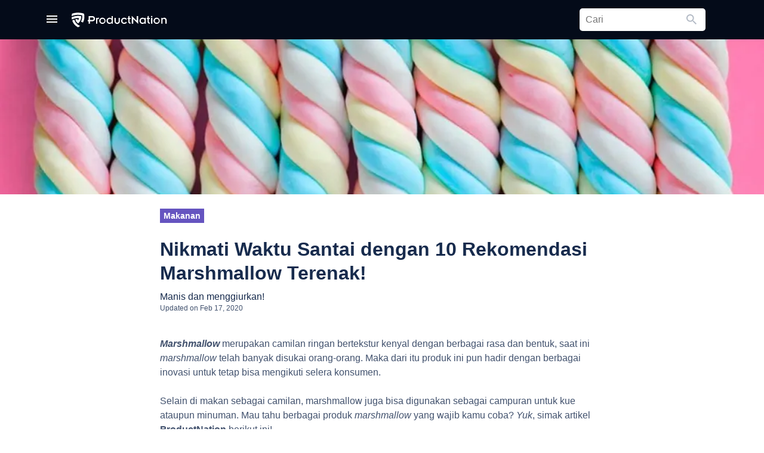

--- FILE ---
content_type: text/html; charset=UTF-8
request_url: https://productnation.co/id/16114/rekomendasi-marshmallow-enak-indonesia/
body_size: 32289
content:
<!doctype html>
<html lang="id">
<head>
    
    <meta charset="utf-8">
    <meta name="viewport" content="width=device-width, initial-scale=1.0, maximum-scale=1">
    <meta name="csrf-token" content="eK4HL1pLEcW2ZLv5uknMZtkjeSMycWrHYbGGXFP1"/>
    <link rel="alternate" type="application/rss+xml" href="https://productnation.co/id/feed/" title="">
    <link rel="apple-touch-icon" sizes="114x114" href="https://cdn1.productnation.co/icons/pn-id/apple-icon-114x114.png">
<link rel="apple-touch-icon" sizes="120x120" href="https://cdn1.productnation.co/icons/pn-id/apple-icon-120x120.png">
<link rel="apple-touch-icon" sizes="144x144" href="https://cdn1.productnation.co/icons/pn-id/apple-icon-144x144.png">
<link rel="apple-touch-icon" sizes="152x152" href="https://cdn1.productnation.co/icons/pn-id/apple-icon-152x152.png">
<link rel="apple-touch-icon" sizes="180x180" href="https://cdn1.productnation.co/icons/pn-id/apple-icon-180x180.png">
<link rel="apple-touch-icon" sizes="57x57" href="https://cdn1.productnation.co/icons/pn-id/apple-icon-57x57.png">
<link rel="apple-touch-icon" sizes="60x60" href="https://cdn1.productnation.co/icons/pn-id/apple-icon-60x60.png">
<link rel="apple-touch-icon" sizes="72x72" href="https://cdn1.productnation.co/icons/pn-id/apple-icon-72x72.png">
<link rel="apple-touch-icon" sizes="76x76" href="https://cdn1.productnation.co/icons/pn-id/apple-icon-76x76.png">
<link rel="apple-touch-icon-precomposed" href="https://cdn1.productnation.co/icons/pn-id/apple-icon-precomposed.png">

<link rel="shortcut icon" sizes="16x16" href="https://cdn1.productnation.co/icons/pn-id/favicon.ico">
<link href="https://cdn1.productnation.co/icons/pn-id/ms-icon-144x144.png">
<link href="https://cdn1.productnation.co/icons/pn-id/ms-icon-150x150.png">
<link href="https://cdn1.productnation.co/icons/pn-id/ms-icon-310x310.png">
<link href="https://cdn1.productnation.co/icons/pn-id/ms-icon-70x70.png">

        <title>10 Rekomendasi Marshmallow yang Enak di Indonesia 2026</title>
<meta name="description" content="Rasa marshmallow enak & lezat dengan sertifikat Halal, merk Corniche, Chomp chomp, Campfire & Naraya yang bisa dibakar berukuran panjang cocok untuk kue."/>
<meta name="og:title" content="Nikmati Waktu Santai dengan 10 Rekomendasi Marshmallow Terenak di Indonesia!"/>
<meta name="og:description" content="Manis dan menggiurkan!"/>
    <meta property="og:locale" content="id_ID">
    <meta property="og:site_name" content="Indonesia">
<meta property="og:image" content="//cdn1.productnation.co/stg/sites/5/marshmallow.jpg" />
<meta property="og:image:width" content="1200" />
<meta property="og:image:height" content="628" />
<meta property="og:url" content="http://productnation.co/id/16114/rekomendasi-marshmallow-enak-indonesia/">
<meta name="twitter:title" content="10 Rekomendasi Marshmallow yang Enak di Indonesia 2026">
<meta name="twitter:description" content="Rasa marshmallow enak & lezat dengan sertifikat Halal, merk Corniche, Chomp chomp, Campfire & Naraya yang bisa dibakar berukuran panjang cocok untuk kue.">
<meta name="twitter:image" content="//cdn1.productnation.co/stg/sites/5/marshmallow.jpg" />
            <meta name="og:type" content="article">
            <meta name="twitter:card" content="summary">
            <meta property="fb:app_id" content="2125119890908722">
    <meta property="fb:pages" content="462049180854938">

    
    <link rel="dns-prefetch" href="//storage.googleapis.com">
    <link rel="dns-prefetch" href="//www.google-analytics.com">
    <link rel="dns-prefetch" href="//googleads.g.doubleclick.net">
    <link rel="dns-prefetch" href="//www.googletagmanager.com">
    <link rel="dns-prefetch" href="//static.doubleclick.net">
    <link rel="dns-prefetch" href="//s.ytimg.com">
    <link rel="dns-prefetch" href="//i.ytimg.com">
    <link rel="dns-prefetch" href="//i1.ytimg.com">
    <link rel="dns-prefetch" href="//yt3.ggpht.com">
    <link rel="dns-prefetch" href="//s3.ap-southeast-1.amazonaws.com">
    <link rel="dns-prefetch" href="//anymind360.com">
    
    
                    
	
    <link rel="canonical" href="https://productnation.co/id/16114/rekomendasi-marshmallow-enak-indonesia/">

    
    <meta name="robots" content="index,follow">

    
    
    <style id="antiClickjack">
        body{display:none !important;}
    </style>

    <script type="text/javascript">
        if (self === top) {
            var antiClickjack = document.getElementById("antiClickjack");
            antiClickjack.parentNode.removeChild(antiClickjack);
        } else {
            top.location = self.location;
        }
    </script>

    
            <link rel="alternate" href="https://productnation.co/id/16114/rekomendasi-marshmallow-enak-indonesia/" hreflang="id-id">
    
    
        
    <link rel="defer stylesheet" href="//cdn1.productnation.co/assets/assets/fonts/material-icons/material-icons.css?v=1c7f5782dc3c47a06f196dcc7d9111fafd28938420260117115154" as="style">
    
    

    
    

    
    

    
    

    <link rel="preload stylesheet" href="//cdn1.productnation.co/assets/css/main.css?v=1c7f5782dc3c47a06f196dcc7d9111fafd28938420260117115154" as="style">
            <style id="hs-">
            @media only screen and (max-width: 700px) {
.mobsize{display:block !important; width:320px;margin:8px auto;border:1px solid black;}
.desksize{display:none !important;}
}
@media only screen and (min-width: 701px) {
.mobsize{display:none !important;}
.desksize{display:block !important; width:728px;margin:8px auto;border:1px solid black;}
.desksize:hover{opacity:0.9; transition:0.3s;}
}
        </style>
            <style id="hs-">
            div.cpa-form{
/*max-width:420px;*/
width:100%;
padding:16px;
margin:8px;
background:#fafbfc;
border:1px solid #B3BAC5;
border-radius:5px;
}
form h3{
margin-bottom:4px;
}
input.cpa-input{
width:100%;
height:36px;
margin-bottom:8px;
border-radius:5px;
}
input.cpa-input{
font-size: 16pt;
color:black;
border:1px solid #B3BAC5;
}
input.cpa-submit{
font-weight:500;
color:white;
background:#55499E;
}
.centertext{text-align:center;}
a.button-std{
display:block;
font-weight:500;
background:#55499E;
padding:12px;
color:white;
border-radius:3px;
text-align:center;
width:100%;
max-width:420px;
margin:auto;
}
a.button-std:hover{
background:#403694;
color:white;
}
a.cta-btn{
display:block;
font-weight:500;
background:#55499E;
padding:12px;
color:white;
border-radius:3px;
max-width:420px;
font-size:14px;
}
@media only screen and (max-width: 700px) {
a.cta-btn{
text-align:center;
width:100%;
margin:auto;
}}
/*af lb ad margin*/
div#div-gpt-enlb-1{margin-top:30px;}
/* ProductNation Expert*/
.p-profile {
align-items: center;
display: flex;
}
.p-profile__avatar {
border: 1px solid #e7e7e7;
border-radius: 100%;
}
.u-font-md {
font-size: 14px !important;
}
.p-profile__position {
color: #333;
font-weight: bold;
display:flex;
}
.p-profile__name {
align-items: center;
display: flex;
}
.profile-text {
font-size: 12px;
padding-left: 10px;
}
.u-font-sm {
font-size: 12px !important;
}
.p-profile__description {
display: -webkit-box;
overflow: hidden;
-webkit-line-clamp: 3;
-webkit-box-orient: vertical;
}
.social {
align-items: center;
display:flex;
margin-top: 30px !important;
}
.social>a {
margin-right: 20px;
}
.expert-intro {
margin-top: 18px;
position: relative;
border-style: solid;
border-width: thin;
border-color: blueviolet;
border-radius: 5px;
font-size: 15px;
padding: 20px;
}
.social a:last-of-type {
margin-left: auto;
}
.social-2 {
display:flex;
justify-content: flex-end;
}
@media only screen and (max-device-width: 480px) {
.social-2 {
margin-top: 10px;
}
.p-profile {
flex-direction: column;
}
}
/*sale notification*/
.sale_notification{
padding:8px;
outline:2px solid #ffc30b;
background:#fcf4a3;
margin:16px auto;
max-width:728px;
}
.sale_notification span{
text-align:center;
color:#f9a602;
font-size:16px;
}
        </style>
                    
    <style>
        .h-notification__btn-notification {
            position: absolute;
            top: 0;
            right: 0;
            width: 8px;
            height: 8px;
            border-radius: 100%;
            background-color: #ff5630;
            z-index: 2;
        }
    </style>

    <script>
        var pnTrackData = {'utm_referrer': ''};
        const pnTrackEnabled = true;
        const loggedInUserId = null;
        const loggedInUser = null;

        // It's easier to maintain if we have a single global store
        window.globVarStore = {
            'postTilePosition': {
                'post-ui-ori': 0,
                'post-ui-var1': 0,
                'post-ui-var2': 0,
                'post-ui-var3': 0,
            },
        };
    </script>

    
                
    <!-- Google tag (gtag.js) -->
    <script async src="https://www.googletagmanager.com/gtag/js?id=G-4G7PBY0S8T"></script>
    <script>
    window.dataLayer = window.dataLayer || [];
    function gtag(){dataLayer.push(arguments);}
    gtag('js', new Date());

    gtag('config', 'G-4G7PBY0S8T');
    </script>

    
    <script>
    (function(w,d,s,l,i){w[l]=w[l]||[];w[l].push({'gtm.start':
            new Date().getTime(),event:'gtm.js'});var f=d.getElementsByTagName(s)[0],
        j=d.createElement(s),dl=l!='dataLayer'?'&l='+l:'';j.async=true;j.src=
        'https://www.googletagmanager.com/gtm.js?id='+i+dl;f.parentNode.insertBefore(j,f);
    })(window,document,'script','dataLayer','GTM-T7M5693K');
    </script>
    

        <script>
        dataLayer.push({
            'postId': 2343,
            'userId': loggedInUserId,
            'postCategoryId': 208,
                    });

        function gtag() {dataLayer.push(arguments)}
    </script>

    <script>window['translations'] = {"ask":{"Ask ProductNation":"Tanya ProductNation","Our experts will help you out":"Our experts will help you out","People also asked":"People also asked","Questions you and others asked":"Questions you and others asked","What is the best sunscreen for oily skin?":"Apa sunscreen terbaik untuk kulit berminyak?","somebody_asked":":user bertanya...","somebody_says":":user says...","somebody":"Somebody","you":"Kamu","response":"Tanggapan","responses":"Tanggapan","Submit Question":"Kirimkan Pertanyaan","Sign up for an account and get notified when your questions are answered":"Daftar akun dan dapatkan notifikasi untuk jawaban atas pertanyaanmu"},"auth":{"sign_out":"Keluar","sign_in":"Masuk","login_with_facebook":"Masuk dengan Facebook","login_with_facebook_comment":"Masuk dengan Facebook untuk komentar"},"common":{"go_to_home_page":"Go to home page","search_bar_help_text":"Cari produk, artikel, dan lainnya","welcome_back":"Welcome Back","edited_by":"Disunting oleh","by":"Oleh","buy_from":"Beli di","added":"Added","updated":"Updated","remove":"Hapus","about":"Tentang","more_from_subject":"Selengkapnya :subject","okay":"Ok","results":"Results","search":"Cari","you_searched_for":"You searched for","did_you_mean":"Did you mean","close":"Tutup","copy_code":"Copy Code","go_to_shop":"Go to shop","cancel":"Cancel","save_changes":"Save changes","optional":"Optional","load_more":"Load more","no_results":"Tidak ditemukan","updated_on":"Diperbarui pada","others":"Lain-lain","sponsored":"Sponsored","in":"in","comment":"Komentar","partnership_with":"Berpartner dengan"},"contact-us":{"meta_title":"Contact Us - ProductNation","meta_description":"Let us know if there is any general inquiries, advertising or partnership here at ProductNation!","heading_title":"Hubungi kami","desc_1":"Kamu dapat menghubungi kami menggunakan form di bawah ini! Kami akan berusaha menghubungi kembali secepatnya. Atau kamu dapat langsung kirim e-mail ke <a href=\"mailto::email\">:email<\/a>.","your_name":"Nama kamu","your_email":"E-mail kamu","subject":"Tentang apakah ini?","your_message":"Pesan kamu","submit":"Kirim","advertise":"Beriklan","editorial_tips":"Tips editorial","content_issue":"Permasalahan konten","technical_issue":"Permasalahan teknis","general_enquiry":"Pertanyaan umum"},"post":{"articles":"Articles","recommended_reading":"Rekomendasi Bacaan","you_might_be_interested_in":"You might be interested in","products_in_this_article":"Products in this article","end_of_article":"End of Article","read_more":"Read More","products_mentioned":"Products Mentioned","overview":"Gambaran","recommendation":"Rekomendasi","basic_info":"Info Dasar","buyer_guide":"Cara Memilih","tip_tricks":"Tips & Trik"},"product":{"products":"Produk","whats_good":"What\u2019s Good","whats_bad":"What\u2019s Bad","our_review":"Our Review","read_full_review":"Read Full Review","price_from":"Harga mulai","from":"mulai","check":"Cek harga","price_below":"di bawah ini","people_added_this_to_their_wishlist":":users_count orang telah menambahkan produk ini ke dalam Wishlist mereka","what_is_the_wishlist":"Apa itu Wishlist?","wishlist_popup_desc":"Simpan produk favorit dalam daftar Wishlist kamu dan kami akan informasikan jika ada penurunan harga.","wishlist_popup_btn_text":"Tambahkan produk ini ke Wishlist saya","people_interests_in_product":":count people have shown interest in this product","users_in_wishlist":":users_count in wishlist","users_interested":":users_count interested","overview":"Keseluruhan","information":"Informasi","compilations":"Compilations","featured_in":"Artikel terkait","user_reviews":"User Reviews","discussion":"Discussion","description":"Deskripsi Produk","share":"Share","review_product":"Review Product","good":"Good","okay":"Okay","bad":"Bad","bad_buy":"Buruk","good_buy":"Bagus","buy_it_here":"Beli di sini","price_updated_on":"Harga diperbaharui pada","related_products":"Related Products","search_product_on_merchant":"Cari produk di :merchant","view_product_page":"Lihat Halaman Produk","buy_from":"Beli di","videos":"Videos","default_meta_title":":name Harga & Review \/ Ulasan Terbaik di :country :year","default_meta_description":"Mau tahu lebih lanjut tentang :name? Simak review \/ ulasan terbaik dari editor kami, pilihan favorit komunitas, peringkat, harga dan komen di Productnation."},"profile":{"change_avatar":"Change Avatar","remove_avatar":"Remove Avatar","display_name":"Display Name","username":"Username"},"wishlist":{"wishlist":"Wishlist","view_my_wishlist":"View my wishlist","view_my_profile":"View my profile","no_wishlist_item_message":"Maaf, kamu tidak memiliki produk wishlist. Silakan cek artikel di bawah ini untuk dapat melihat produk yang mungkin kamu sukai.","login_to_productnation_wishlist":"Masuk ke ProductNation Wishlist","keep_track_of_your_favourite_products":"Lacak produk favorit kamu","and_get_notified_when_the_price_drops":"Dan dapatkan notifikasi ketika harga turun","add_to_wishlist":"Tambahkan ke wishlist","add_to_wishlist_button_tooltip":"Simpan produk favorit dalam daftar wishlist kamu dan dapatkan informasinya jika ada perubahan harga!","remove_from_wishlist":"Remove from wishlist","successfully_added_product_into_wishlist":"Berhasil menambahkan produk ke daftar wishlist!","product_has_been_added_to_wishlist_before":"Produk sudah ada di daftar wishlist!","date_added":"Tanggal ditambahkan","product":"Produk","popup_add_wishlist_message":"Simpan sekarang, beli nanti. Kami akan memberitahumu jika harga turun!","its_okay_i_dont_need_it":"Ok, saya tidak membutuhkan ini.","changes":"Ubah","price_increased":"Harga naik","price_decreased":"Harga turun","delete_product_confirmation":"Apakah kamu yakin akan menghapus produk ini?","save":"Simpan","saved":"Saved","saved_products":"Produk Yang Disimpan","whoopsie":"Whoopsie!","no_saved_products":"There are currently no saved products for this period","more_info":"More Info","saved_from":"Saved from","unsave":"Unsave","past_week":"Minggu Lalu","past_month":"Bulan Lalu","past_year":"Tahun Lalu","all":"Semua","comments":"Komentar","track_price":"Track Harga","untrack_price":"Untrack Harga","get_notified_on_price_drops":"Dapatkan notifikasi tentang penurunan harga","signup_description":"Jangan pernah membayar lebih. Kami akan melacak harga produk yang kamu inginkan, dan memberi tahu saat harga turun!","sign_in_with_facebook":"Masuk dengan Facebook","signup_cancel":"Saya tidak masalah dengan membayar lebih","signup_footer":"Dengan melanjutkan, kamu setuju dengan ","signup_tos":"syarat","and":"dan","signup_pnc":"ketentuan"}};</script>
        <script>
        pnTrackData.id       = 2343;
        pnTrackData.entity   = 'post';
        const postId         = 2343;
        const postCategoryId = 208;

        function productNavScrollToProduct(self, divId) {
            dataLayer.push({
                'event': 'gaEvent',
                'eventCategory': 'Post product nav top',
                'eventAction': 'click',
                'eventLabel': $(self).data('name'),
                'eventValue': $(self).data('id'),
                'gaNonInteraction': false,
            });
            $([document.documentElement, document.body]).animate({
                scrollTop: $(divId).offset().top - 90
            }, 1000);
            return false;
        }
    </script>
</head>
<body>



<script src="//cdn1.productnation.co/assets/js/core.min.js?v=1c7f5782dc3c47a06f196dcc7d9111fafd28938420260117115154"></script>
<script src="//cdn1.productnation.co/assets/js/vendor.core.min.js?v=1c7f5782dc3c47a06f196dcc7d9111fafd28938420260117115154"></script>
<script defer src="//cdn1.productnation.co/assets/js/vendor.min.js?v=1c7f5782dc3c47a06f196dcc7d9111fafd28938420260117115154"></script>

<script defer src="//cdn1.productnation.co/assets/js/main.min.js?v=1c7f5782dc3c47a06f196dcc7d9111fafd28938420260117115154"></script>
<script src="//cdn1.productnation.co/assets/js/app.js?v=1c7f5782dc3c47a06f196dcc7d9111fafd28938420260117115154"></script>

<svg xmlns="http://www.w3.org/2000/svg" width="0" height="0" display="none">
    <symbol id="icon-chevron-down" viewBox="0 0 12 8">
        <path fill-rule="evenodd" d="M1.41 0L6 4.58 10.591 0 12 1.41l-6 6-6-6z" />
    </symbol>
    <symbol id="icon-unsave" viewBox="0 0 24 24">
        <path fill="currentColor" d="M17,3H7A2,2 0 0,0 5,5V21L12,18L19,21V5C19,3.89 18.1,3 17,3Z" />
    </symbol>
    <symbol id="icon-saved" viewBox="0 0 24 24">
        <path fill="currentColor" d="M19 5V19H5V5H19M21 3H3V21H21V3M17 17H7V16H17V17M17 15H7V14H17V15M17 12H7V7H17V12Z" />
    </symbol>
    <symbol id="icon-more-info" viewBox="0 0 24 24">
        <path fill="currentColor" d="M10,21V19H6.41L10.91,14.5L9.5,13.09L5,17.59V14H3V21H10M14.5,10.91L19,6.41V10H21V3H14V5H17.59L13.09,9.5L14.5,10.91Z" />
    </symbol>
    <symbol id="icon-filter" viewBox="0 0 24 24">
        <path fill="currentColor" d="M15,19.88C15.04,20.18 14.94,20.5 14.71,20.71C14.32,21.1 13.69,21.1 13.3,20.71L9.29,16.7C9.06,16.47 8.96,16.16 9,15.87V10.75L4.21,4.62C3.87,4.19 3.95,3.56 4.38,3.22C4.57,3.08 4.78,3 5,3V3H19V3C19.22,3 19.43,3.08 19.62,3.22C20.05,3.56 20.13,4.19 19.79,4.62L15,10.75V19.88M7.04,5L11,10.06V15.58L13,17.58V10.05L16.96,5H7.04Z" />
    </symbol>
    <symbol id="icon-stats-up" viewBox="0 0 24 24">
        <path fill="currentColor" d="M13,20H11V8L5.5,13.5L4.08,12.08L12,4.16L19.92,12.08L18.5,13.5L13,8V20Z" />
    </symbol>
    <symbol id="icon-stats-down" viewBox="0 0 24 24">
        <path fill="currentColor" d="M11,4H13V16L18.5,10.5L19.92,11.92L12,19.84L4.08,11.92L5.5,10.5L11,16V4Z" />
    </symbol>
    <symbol id="icon-close" viewBox="0 0 18 18">
        <path fill-rule="evenodd" d="M18 1.813L16.187 0 9 7.187 1.813 0 0 1.813 7.187 9 0 16.187 1.813 18 9 10.813 16.187 18 18 16.187 10.813 9z" />
    </symbol>
    <symbol id="icon-hamburger" viewBox="0 0 18 12">
        <path d="M0 12h18v-2H0v2zm0-5h18V5H0v2zm0-7v2h18V0H0z" />
    </symbol>
    <symbol id="icon-facebook" viewBox="0 0 10 19">
        <path fill-rule="evenodd" d="M2.775 18.73V9.719H.943V6.731h1.832V4.924c0-2.436.728-4.193 3.396-4.193h3.174v2.98H7.11c-1.119 0-1.374.745-1.374 1.523v1.497H9.18l-.47 2.987H5.736v9.013H2.775z" />
    </symbol>
    <symbol id="icon-heart" viewBox="0 0 18 16">
        <path d="M12.643 0a5.221 5.221 0 0 0-3.924 1.822A5.221 5.221 0 0 0 4.8 0 4.749 4.749 0 0 0 0 4.8c0 3.3 2.965 5.981 7.455 10.062L8.719 16l1.264-1.151c4.49-4.072 7.455-6.757 7.455-10.053A4.749 4.749 0 0 0 12.643 0zM8.807 13.559l-.087.087-.087-.087C4.482 9.8 1.744 7.316 1.744 4.8A2.98 2.98 0 0 1 4.8 1.744 3.409 3.409 0 0 1 7.908 3.8h1.631a3.387 3.387 0 0 1 3.1-2.058A2.98 2.98 0 0 1 15.695 4.8c0 2.516-2.738 5-6.888 8.759z" />
    </symbol>

     <symbol id="icon-instagram" xmlns="http://www.w3.org/2000/svg" width="16" height="16" viewBox="0 0 16 16">
        <path fill-rule="evenodd" clip-rule="evenodd" d="M8.00006 10.6693C7.64952 10.6693 7.30241 10.6003 6.97855 10.4661C6.65469 10.332 6.36043 10.1353 6.11256 9.88748C5.86469 9.63961 5.66807 9.34534 5.53392 9.02148C5.39977 8.69763 5.33073 8.35052 5.33073 7.99997C5.33073 7.64943 5.39977 7.30232 5.53392 6.97846C5.66807 6.65461 5.86469 6.36034 6.11256 6.11247C6.36043 5.8646 6.65469 5.66798 6.97855 5.53383C7.30241 5.39969 7.64952 5.33064 8.00006 5.33064C8.70801 5.33064 9.38697 5.61187 9.88756 6.11247C10.3882 6.61307 10.6694 7.29202 10.6694 7.99997C10.6694 8.70793 10.3882 9.38688 9.88756 9.88748C9.38697 10.3881 8.70801 10.6693 8.00006 10.6693V10.6693ZM8.00006 3.88798C6.90949 3.88798 5.86359 4.3212 5.09244 5.09235C4.32129 5.8635 3.88806 6.9094 3.88806 7.99997C3.88806 9.09054 4.32129 10.1364 5.09244 10.9076C5.86359 11.6787 6.90949 12.112 8.00006 12.112C9.09063 12.112 10.1365 11.6787 10.9077 10.9076C11.6788 10.1364 12.1121 9.09054 12.1121 7.99997C12.1121 6.9094 11.6788 5.8635 10.9077 5.09235C10.1365 4.3212 9.09063 3.88798 8.00006 3.88798V3.88798ZM13.3083 3.81331C13.3083 4.0711 13.2059 4.31833 13.0236 4.50062C12.8413 4.6829 12.5941 4.78531 12.3363 4.78531C12.0785 4.78531 11.8313 4.6829 11.649 4.50062C11.4667 4.31833 11.3643 4.0711 11.3643 3.81331C11.3643 3.55552 11.4667 3.30829 11.649 3.126C11.8313 2.94372 12.0785 2.84131 12.3363 2.84131C12.5941 2.84131 12.8413 2.94372 13.0236 3.126C13.2059 3.30829 13.3083 3.55552 13.3083 3.81331" fill="white"/>
        <path fill-rule="evenodd" clip-rule="evenodd" d="M8 0C5.8272 0 5.5552 0.00906667 4.70187 0.048C3.85013 0.0869333 3.26827 0.2224 2.75947 0.420267C2.22613 0.6208 1.7424 0.935467 1.3424 1.34293C0.935585 1.74247 0.620724 2.22586 0.419733 2.75947C0.222933 3.26827 0.0869333 3.85067 0.048 4.7024C0.0096 5.5552 0 5.82667 0 8C0 10.1733 0.00906667 10.4448 0.048 11.2981C0.0869333 12.1499 0.2224 12.7317 0.420267 13.2405C0.6208 13.7739 0.935467 14.2576 1.34293 14.6576C1.74248 15.0644 2.22587 15.3793 2.75947 15.5803C3.26827 15.7776 3.85013 15.9131 4.70187 15.952C5.5552 15.9909 5.8272 16 8 16C10.1728 16 10.4448 15.9909 11.2981 15.952C12.1499 15.9131 12.7317 15.7776 13.2405 15.5797C13.7739 15.3792 14.2576 15.0645 14.6576 14.6571C15.0644 14.2575 15.3793 13.7741 15.5803 13.2405C15.7776 12.7317 15.9131 12.1499 15.952 11.2981C15.9909 10.4448 16 10.1728 16 8C16 5.8272 15.9909 5.5552 15.952 4.70187C15.9131 3.85013 15.7776 3.26827 15.5797 2.75947C15.3789 2.22563 15.064 1.74204 14.6571 1.3424C14.2575 0.935585 13.7741 0.620724 13.2405 0.419733C12.7317 0.222933 12.1493 0.0869333 11.2976 0.048C10.4448 0.0096 10.1733 0 8 0ZM8 1.4416C10.136 1.4416 10.3893 1.4496 11.2331 1.488C12.0128 1.52373 12.4363 1.65333 12.7184 1.76373C13.0917 1.90827 13.3584 2.08213 13.6384 2.3616C13.9184 2.6416 14.0917 2.90827 14.2363 3.2816C14.3461 3.56373 14.4763 3.9872 14.512 4.76693C14.5504 5.61067 14.5584 5.864 14.5584 8C14.5584 10.136 14.5504 10.3893 14.512 11.2331C14.4763 12.0128 14.3467 12.4363 14.2363 12.7184C14.1082 13.0659 13.9039 13.3803 13.6384 13.6384C13.3803 13.904 13.0659 14.1083 12.7184 14.2363C12.4363 14.3461 12.0128 14.4763 11.2331 14.512C10.3893 14.5504 10.1365 14.5584 8 14.5584C5.86347 14.5584 5.61067 14.5504 4.76693 14.512C3.9872 14.4763 3.56373 14.3467 3.2816 14.2363C2.93411 14.1082 2.61974 13.9039 2.3616 13.6384C2.09609 13.3802 1.8918 13.0659 1.76373 12.7184C1.65387 12.4363 1.52373 12.0128 1.488 11.2331C1.4496 10.3893 1.4416 10.136 1.4416 8C1.4416 5.864 1.4496 5.61067 1.488 4.76693C1.52373 3.9872 1.65333 3.56373 1.76373 3.2816C1.90827 2.90827 2.08213 2.6416 2.3616 2.3616C2.6197 2.09602 2.93409 1.89172 3.2816 1.76373C3.56373 1.65387 3.9872 1.52373 4.76693 1.488C5.61067 1.4496 5.864 1.4416 8 1.4416V1.4416Z" fill="white"/>
    </symbol>

    <symbol id="icon-instagram-round" viewBox="0 0 42 42" fill="none" xmlns="http://www.w3.org/2000/svg">
        <path d="M21 6.66265C25.6386 6.66265 26.2711 6.66265 28.1687 6.66265C29.8554 6.66265 30.6988 7.08434 31.3313 7.29518C32.1747 7.71687 32.8072 7.92771 33.4398 8.56024C34.0723 9.19277 34.494 9.8253 34.7048 10.6687C34.9157 11.3012 35.1265 12.1446 35.3374 13.8313C35.3374 15.7289 35.3374 16.1506 35.3374 21C35.3374 25.8494 35.3374 26.2711 35.3374 28.1687C35.3374 29.8554 34.9157 30.6988 34.7048 31.3313C34.2831 32.1747 34.0723 32.8072 33.4398 33.4398C32.8072 34.0723 32.1747 34.494 31.3313 34.7048C30.6988 34.9157 29.8554 35.1265 28.1687 35.3374C26.2711 35.3374 25.8494 35.3374 21 35.3374C16.1506 35.3374 15.7289 35.3374 13.8313 35.3374C12.1446 35.3374 11.3012 34.9157 10.6687 34.7048C9.8253 34.2831 9.19277 34.0723 8.56024 33.4398C7.92771 32.8072 7.50602 32.1747 7.29518 31.3313C7.08434 30.6988 6.87349 29.8554 6.66265 28.1687C6.66265 26.2711 6.66265 25.8494 6.66265 21C6.66265 16.1506 6.66265 15.7289 6.66265 13.8313C6.66265 12.1446 7.08434 11.3012 7.29518 10.6687C7.71687 9.8253 7.92771 9.19277 8.56024 8.56024C9.19277 7.92771 9.8253 7.50602 10.6687 7.29518C11.3012 7.08434 12.1446 6.87349 13.8313 6.66265C15.7289 6.66265 16.3614 6.66265 21 6.66265ZM21 3.5C16.1506 3.5 15.7289 3.5 13.8313 3.5C11.9337 3.5 10.6687 3.92169 9.61446 4.34337C8.56024 4.76506 7.50603 5.39759 6.45181 6.45181C5.39759 7.50603 4.97591 8.3494 4.34337 9.61446C3.92169 10.6687 3.71084 11.9337 3.5 13.8313C3.5 15.7289 3.5 16.3614 3.5 21C3.5 25.8494 3.5 26.2711 3.5 28.1687C3.5 30.0663 3.92169 31.3313 4.34337 32.3855C4.76506 33.4398 5.39759 34.494 6.45181 35.5482C7.50603 36.6024 8.3494 37.0241 9.61446 37.6566C10.6687 38.0783 11.9337 38.2892 13.8313 38.5C15.7289 38.5 16.3614 38.5 21 38.5C25.6386 38.5 26.2711 38.5 28.1687 38.5C30.0663 38.5 31.3313 38.0783 32.3855 37.6566C33.4398 37.2349 34.494 36.6024 35.5482 35.5482C36.6024 34.494 37.0241 33.6506 37.6566 32.3855C38.0783 31.3313 38.2892 30.0663 38.5 28.1687C38.5 26.2711 38.5 25.6386 38.5 21C38.5 16.3614 38.5 15.7289 38.5 13.8313C38.5 11.9337 38.0783 10.6687 37.6566 9.61446C37.2349 8.56024 36.6024 7.50603 35.5482 6.45181C34.494 5.39759 33.6506 4.97591 32.3855 4.34337C31.3313 3.92169 30.0663 3.71084 28.1687 3.5C26.2711 3.5 25.8494 3.5 21 3.5Z" fill="#253858"/>
        <path d="M21 11.9337C15.9398 11.9337 11.9337 15.9398 11.9337 21C11.9337 26.0602 15.9398 30.0663 21 30.0663C26.0602 30.0663 30.0663 26.0602 30.0663 21C30.0663 15.9398 26.0602 11.9337 21 11.9337ZM21 26.9036C17.8374 26.9036 15.0964 24.3735 15.0964 21C15.0964 17.8374 17.6265 15.0964 21 15.0964C24.1627 15.0964 26.9036 17.6265 26.9036 21C26.9036 24.1627 24.1627 26.9036 21 26.9036Z" fill="#253858"/>
        <path d="M30.2771 13.8313C31.4416 13.8313 32.3855 12.8873 32.3855 11.7229C32.3855 10.5584 31.4416 9.61446 30.2771 9.61446C29.1127 9.61446 28.1687 10.5584 28.1687 11.7229C28.1687 12.8873 29.1127 13.8313 30.2771 13.8313Z" fill="#253858"/>
    </symbol>

    <symbol id="icon-log-out" viewBox="0 0 22 18">
        <path d="M20 0H2a2.006 2.006 0 0 0-2 2v3.99h2V1.98h18v14.03H2v-4.02H0V16a1.989 1.989 0 0 0 2 1.98h18A1.989 1.989 0 0 0 22 16V2a2 2 0 0 0-2-2zM10 12.99l4-4-4-4v3H0v2h10v3z" />
    </symbol>
    <symbol id="icon-person" viewBox="0 0 16 16">
        <path d="M8 8a4 4 0 1 0 0-8 4 4 0 0 0 0 8zm0 2c-2.67 0-8 1.34-8 4v2h16v-2c0-2.66-5.33-4-8-4z" />
    </symbol>
    <symbol id="icon-pn-wishlist" viewBox="0 0 600 600">
        <path fill-rule="evenodd" d="M498.28 47.44c.21 5.65.35 11.3.35 17a451.5 451.5 0 0 1-8.11 85.22A443.8 443.8 0 0 1 437.93 290a450.44 450.44 0 0 1-26.67 40.59A299.35 299.35 0 0 1 368.88 304 301.5 301.5 0 0 1 299 230a300 300 0 0 1-31 39.18A300.67 300.67 0 0 1 229.12 304q6.88 9.15 14.27 17.87a402.75 402.75 0 0 0 98 83.93 397.24 397.24 0 0 0 99.77 43.26A551.8 551.8 0 0 0 502.9 374c2.8-4.1 5.56-8.22 8.25-12.4q9.48-14.7 18-30.05a545.53 545.53 0 0 0 40.7-91.83q8.14-24.18 14-49.32A548.64 548.64 0 0 0 598 85.63a693.86 693.86 0 0 0-99.72-38.19zM188.79 333.42c-.7-.92-1.37-1.87-2-2.8A450.44 450.44 0 0 1 160.07 290a443.8 443.8 0 0 1-52.59-140.37 451.5 451.5 0 0 1-8.11-85.22c0-5.7.14-11.35.35-17A693.86 693.86 0 0 0 0 85.63a548.64 548.64 0 0 0 14.09 104.73q5.9 25.13 14 49.32a545.53 545.53 0 0 0 40.7 91.83q8.55 15.33 18 30.05c2.69 4.18 5.45 8.3 8.25 12.4a551.8 551.8 0 0 0 61.77 75.11 397.24 397.24 0 0 0 99.77-43.26 451.74 451.74 0 0 1-67.79-72.39zM199.25 488A550.3 550.3 0 0 0 299 553.56 550.3 550.3 0 0 0 398.75 488 447.55 447.55 0 0 1 299 438a447.55 447.55 0 0 1-99.75 50z" />
    </symbol>
    <symbol id="icon-youtube" viewBox="0 0 128 92">
        <path fill-rule="evenodd" d="M126.72 20.224s-1.252-8.883-5.088-12.794c-4.868-5.136-10.324-5.16-12.824-5.458C90.896.667 64.028.667 64.028.667h-.056s-26.868 0-44.78 1.305c-2.504.298-7.956.322-12.828 5.458C2.528 11.342 1.28 20.224 1.28 20.224S0 30.658 0 41.087v9.781c0 10.433 1.28 20.863 1.28 20.863s1.248 8.883 5.084 12.794c4.872 5.136 11.268 4.975 14.116 5.511C30.72 91.027 64 91.333 64 91.333s26.896-.04 44.808-1.345c2.5-.302 7.956-.326 12.824-5.462 3.836-3.912 5.088-12.794 5.088-12.794S128 61.302 128 50.868v-9.781c0-10.429-1.28-20.863-1.28-20.863zM50.784 62.72l-.004-36.219 34.584 18.172-34.58 18.047z" />
    </symbol>
    <symbol id="icon-search" viewBox="0 0 18 18">
        <path d="M12.864 11.321h-.813l-.288-.278a6.7 6.7 0 1 0-.72.72l.278.288v.813L16.467 18 18 16.467l-5.136-5.146zm-6.175 0a4.631 4.631 0 1 1 0-9.262 4.631 4.631 0 0 1 .001 9.262h-.001z" />
    </symbol>
    <symbol id="logo-full" viewBox="0 0 196 30">
        <path d="M34.856 17.775H32.97v-2.767h1.886V6.959h7.524c3.522 0 5.684 2.314 5.684 5.408 0 3.094-2.166 5.408-5.684 5.408h-4.606v4.98h-2.918v-4.98zm2.918-2.767h4.376c2.062 0 2.993-1.232 2.993-2.641s-.931-2.641-2.993-2.641h-4.376v5.282zm12.325-4.428h2.465v1.333h.05a2.6 2.6 0 0 1 2.39-1.66c.504-.012 1 .12 1.434.377l-.928 2.59a1.944 1.944 0 0 0-.981-.352 1.794 1.794 0 0 0-1.808 1.839v8.046h-2.622V10.58zm13.284-.326a6.43 6.43 0 1 1-.573 12.847 6.43 6.43 0 0 1 .573-12.847zm0 10.363a3.949 3.949 0 1 0-3.949-3.949 3.877 3.877 0 0 0 3.949 3.949zm18.588.653h-.053a5 5 0 0 1-4 1.812 6.281 6.281 0 0 1-6.313-6.415 6.517 6.517 0 0 1 6.439-6.414 4.537 4.537 0 0 1 3.874 1.811h.05V6.959h2.616v15.8h-2.613V21.27zm-3.723-.655a3.95 3.95 0 1 0 .154-7.898 3.95 3.95 0 0 0-.154 7.898zm9.665-10.035h2.616v6.817a2.946 2.946 0 1 0 5.885 0V10.58h2.62v7.042a5.56 5.56 0 1 1-11.119 0l-.002-7.042zm23.422 3.974a3.618 3.618 0 0 0-3.169-1.836 3.95 3.95 0 1 0 0 7.9 3.627 3.627 0 0 0 3.169-1.836l2.289 1.359a6.52 6.52 0 0 1-5.461 2.943 6.421 6.421 0 1 1 0-12.828 6.29 6.29 0 0 1 5.461 2.943l-2.289 1.355zm3.42-3.974h1.483V7.36l2.616-.728v3.948h2.088v2.466h-2.087v4.806c0 1.311.3 1.911 1.081 2.364l1.409.805-1.158 2.062c-2.694-1.283-3.949-2.214-3.949-4.754v-5.284h-1.483V10.58zm11.651 2.49v9.684h-2.917V6.631l10.187 10.012V6.958h2.918v16.123L126.406 13.07zm23.141 8.204h-.049a5 5 0 0 1-4 1.812 6.281 6.281 0 0 1-6.313-6.415 6.517 6.517 0 0 1 6.439-6.414 4.535 4.535 0 0 1 3.873 1.811h.05V10.58h2.616v12.174h-2.616v-1.48zm-3.722-.655a3.95 3.95 0 1 0 .154-7.898 3.95 3.95 0 0 0-.154 7.898zm8.551-10.039h1.484V7.36l2.616-.728v3.948h2.089v2.466h-2.089v4.806c0 1.311.3 1.911 1.081 2.364l1.409.805-1.158 2.062c-2.694-1.283-3.949-2.214-3.949-4.754v-5.284h-1.483V10.58zm9.912-3.949a1.456 1.456 0 1 1 0 2.912 1.456 1.456 0 0 1 0-2.912zm-1.311 3.949h2.616v12.175h-2.616V10.58zm11.801-.326a6.429 6.429 0 1 1-.574 12.845 6.429 6.429 0 0 1 .574-12.845zm0 10.363a3.949 3.949 0 1 0-3.949-3.949 3.878 3.878 0 0 0 3.949 3.949zm9.134-10.037h2.616v1.534h.05a4.3 4.3 0 0 1 3.722-1.861 4.88 4.88 0 0 1 4.729 5.156v7.345h-2.616v-6.767c0-2.213-1.157-3.118-2.893-3.118a2.844 2.844 0 0 0-2.993 3.069v6.817h-2.616l.001-12.175zM19.661 8.57h-.003c0 1.189-.12 2.374-.358 3.539a17.434 17.434 0 0 1-2.2 5.586 17.615 17.615 0 0 1-3.996 4.534 17.554 17.554 0 0 1-5.76-8.411 24.065 24.065 0 0 1 4.4-.655c.35.938.807 1.832 1.361 2.665a13.1 13.1 0 0 0 1.96-4.818c-3.09-.23-6.195.086-9.175.932a25.95 25.95 0 0 0-5.272 2.145A24.077 24.077 0 0 1 0 9.499a30.6 30.6 0 0 1 19.612-2.24c.033.432.049.869.049 1.311zm6.515-1.486l.008.001c.03.492-.106-1.73 0 0a24.042 24.042 0 0 1-.955 8.368 23.9 23.9 0 0 1-2.039 4.824 19.572 19.572 0 0 0-4-1.82 19.62 19.62 0 0 0 2.53-7.628 19.852 19.852 0 0 0-.111-5.342 33.106 33.106 0 0 0-13.405-.749A32.672 32.672 0 0 0 .028 7.084c.101-1.7.384-3.383.842-5.023l.56-.192A36.948 36.948 0 0 1 6.09.662c4.832-.922 9.8-.881 14.616.119 1.568.325 3.113.753 4.625 1.279.46 1.64.742 3.324.845 5.024zM11.952 24.102h.004a19.629 19.629 0 0 0 5.518 3.024 24.107 24.107 0 0 1-4.369 2.873 24.1 24.1 0 0 1-11.872-13.75 23.915 23.915 0 0 1 4.01-1.815 19.74 19.74 0 0 0 6.709 9.668z" />
    </symbol>
    <symbol id="logo-involve-media" viewBox="0 0 166 13">
        <path fill-rule="evenodd" d="M156.274.249h1.527l-4.573 12.2h-1.523l4.569-12.2zm9.146 12.196h-1.519l-3.813-10.474-3.814 10.478h-1.523l4.573-12.2h1.523l4.573 12.196zM0 12.139V.218h1.483v11.921H0zm16.183.107l-6.016-9.3c-.053-.089-.147-.235-.235-.417a1.746 1.746 0 0 1-.147-.271 2.082 2.082 0 0 1-.182-.453v10.33H8.12V.218h1.931l5.905 9.084c.06.093.115.19.164.289.071.182.071.2.218.542.018.036.036.107.071.182V.218h1.483v12.028h-1.709zm12.139.199h-.9L22.723.218h1.589l3.521 9.3c.066.186.107.38.124.577 0-.197.036-.393.107-.577l3.4-9.3h1.479l-4.621 12.227zm14.396-.076a5.9 5.9 0 0 1-6-6.194 5.99 5.99 0 1 1 11.974 0 5.878 5.878 0 0 1-5.974 6.194zm0-11.069a4.662 4.662 0 0 0-4.369 4.875 4.389 4.389 0 1 0 8.72 0A4.661 4.661 0 0 0 42.718 1.3zm11.559 10.839V.218h1.483v10.673h5.328v1.248h-6.811zm15.425.306h-.9L64.103.218h1.589l3.521 9.3c.066.186.107.38.124.577 0-.197.036-.393.107-.577l3.4-9.3h1.479l-4.621 12.227zm9.465-.306V.218h6.7v1.248h-5.221v3.973h4.311v1.248h-4.316v4.209h5.381v1.248h-6.86l.005-.005zm30.107 0V1.696a7.06 7.06 0 0 1-.453 1.465l-3.521 8.977h-1.354l-3.285-8.742a7.431 7.431 0 0 1-.471-1.589v10.332h-1.354V.218h2.042l3.632 9.537c.121.287.2.59.235.9a3.15 3.15 0 0 1 .218-.9l3.756-9.537h2.042v11.921h-1.487zm8.129 0V.218h6.7v1.248h-5.221v3.973h4.316v1.248h-4.316v4.209h5.381v1.248h-6.86v-.005zm20.81-1.736a5.169 5.169 0 0 1-4.409 1.736h-3.956V.218h3.974a5.746 5.746 0 0 1 6 5.905 6.572 6.572 0 0 1-1.609 4.28zm-4.625-8.937h-2.26v9.426h2.26a3.992 3.992 0 0 0 3.214-1.083 5.767 5.767 0 0 0 1.465-3.7 4.538 4.538 0 0 0-4.679-4.643zm11.813 10.673V.218h1.483v11.921h-1.483z" />
    </symbol>
    <symbol id="logo-wishlist" viewBox="0 0 307 68">
        <g fill="none" fill-rule="evenodd">
            <path fill="#333" d="M76.5 17.736l-16.3 49.1h-9.7l-12.1-36.3-12.4 36.3h-9.8L0 17.736h9.5l12.2 37.3 12.7-37.3h8.4l12.4 37.5 12.6-37.5h8.7zm7.2 9.8H91v39.3h-7.3v-39.3zm21.3 38.6a19.081 19.081 0 0 1-6.7-3.4l2.5-5.7a19.382 19.382 0 0 0 5.9 3.1c2.283.794 4.683 1.2 7.1 1.2a12.3 12.3 0 0 0 6.5-1.4 4.369 4.369 0 0 0 2.2-3.7 3.631 3.631 0 0 0-1.2-2.8 8.339 8.339 0 0 0-3.1-1.7c-1.2-.4-2.9-.9-5.1-1.4a62.616 62.616 0 0 1-7.3-2.1 12.176 12.176 0 0 1-4.8-3.3 8.744 8.744 0 0 1-2-6.2 10.267 10.267 0 0 1 1.8-5.9 11.862 11.862 0 0 1 5.3-4.2 22.518 22.518 0 0 1 8.7-1.6 28.2 28.2 0 0 1 7.1.9 20.537 20.537 0 0 1 6 2.6l-2.3 5.7a22.189 22.189 0 0 0-10.9-3.1c-2.9 0-5 .5-6.4 1.5a4.593 4.593 0 0 0-2.1 3.9 3.784 3.784 0 0 0 1.2 2.8 8.339 8.339 0 0 0 3.1 1.7c1.2.4 2.9.9 5.1 1.4a66.4 66.4 0 0 1 7.2 2.1c1.857.67 3.51 1.807 4.8 3.3a8.955 8.955 0 0 1 2 6.1 10.267 10.267 0 0 1-1.8 5.9 11.631 11.631 0 0 1-5.4 4.2 22.681 22.681 0 0 1-8.8 1.6 41.877 41.877 0 0 1-8.6-1.5zm66.9-38.6v39.3h-7.3v-16.9h-20.3v16.9H137v-39.3h7.3v16.2h20.3v-16.2h7.3zm10.6 0h7.3v33.2h20.6v6.2h-27.9v-39.4zm33.6 0h7.3v39.3h-7.3v-39.3zm21.4 38.6a19.081 19.081 0 0 1-6.7-3.4l2.5-5.7a19.382 19.382 0 0 0 5.9 3.1c2.283.794 4.683 1.2 7.1 1.2a12.3 12.3 0 0 0 6.5-1.4 4.369 4.369 0 0 0 2.2-3.7 3.631 3.631 0 0 0-1.2-2.8 8.339 8.339 0 0 0-3.1-1.7c-1.2-.4-2.9-.9-5.1-1.4a62.616 62.616 0 0 1-7.3-2.1 12.177 12.177 0 0 1-4.8-3.3 8.744 8.744 0 0 1-2-6.2 10.267 10.267 0 0 1 1.8-5.9 11.862 11.862 0 0 1 5.3-4.2 22.518 22.518 0 0 1 8.7-1.6 28.2 28.2 0 0 1 7.1.9 20.538 20.538 0 0 1 6 2.6l-2.3 5.7a22.189 22.189 0 0 0-10.9-3.1c-2.9 0-5 .5-6.4 1.5a4.593 4.593 0 0 0-2.1 3.9 3.784 3.784 0 0 0 1.2 2.8 8.339 8.339 0 0 0 3.1 1.7c1.2.4 2.9.9 5.1 1.4a66.4 66.4 0 0 1 7.2 2.1c1.857.67 3.51 1.807 4.8 3.3a8.956 8.956 0 0 1 2 6.1 10.267 10.267 0 0 1-1.8 5.9 11.631 11.631 0 0 1-5.4 4.2 22.681 22.681 0 0 1-8.8 1.6 41.877 41.877 0 0 1-8.6-1.5zm43.2-40.7h-16.3v-7.7h41.7v7.7h-16.3v41.4h-9.1v-41.4zM111.208 11.861h-1.224v-1.837h1.224V4.668h5.05a3.519 3.519 0 0 1 3.826 3.6 3.519 3.519 0 0 1-3.826 3.6h-3.061v3.29h-1.913v-3.29l-.076-.007zm1.913-1.836h2.908a1.773 1.773 0 1 0 0-3.52h-2.908v3.52zm8.264-2.985h1.607v.918a1.73 1.73 0 0 1 1.607-1.071c.322-.016.641.064.918.23l-.612 1.76a1.068 1.068 0 0 0-.689-.23 1.207 1.207 0 0 0-1.224 1.224v5.356h-1.76V7.04h.153zm8.8-.23a4.288 4.288 0 1 1-4.438 4.285 4.263 4.263 0 0 1 4.438-4.285zm0 6.963a2.534 2.534 0 0 0 2.6-2.6 2.6 2.6 0 0 0-5.2 0 2.534 2.534 0 0 0 2.6 2.6zm12.397.384a3.424 3.424 0 0 1-2.678 1.224 4.159 4.159 0 0 1-4.209-4.285 4.372 4.372 0 0 1 4.285-4.285 3.054 3.054 0 0 1 2.6 1.224V4.668h1.76v10.56h-1.76l.002-1.071zm-2.449-.383a2.6 2.6 0 0 0 0-5.2 2.629 2.629 0 0 0-2.6 2.6 2.58 2.58 0 0 0 2.6 2.6zm6.428-6.734h1.76v4.515a1.95 1.95 0 0 0 1.99 2.066 1.994 1.994 0 0 0 1.99-2.066V7.04h1.76v4.668a3.673 3.673 0 1 1-7.346 0V7.04h-.154zm15.61 2.678a2.56 2.56 0 0 0-4.744 1.377 2.56 2.56 0 0 0 4.744 1.377l1.53.918a4.285 4.285 0 1 1 0-4.591l-1.53.919zm2.295-2.68h.995V4.897l1.76-.459v2.6h1.377v1.607h-1.377v3.214a1.7 1.7 0 0 0 .689 1.607l.918.536-.765 1.377c-1.76-.842-2.6-1.454-2.6-3.137v-3.52h-.997V7.038zm7.729 1.685v6.428h-1.913V4.438l6.81 6.657V4.668h1.913V15.38l-6.81-6.657zm15.457 5.433a3.424 3.424 0 0 1-2.678 1.224 4.159 4.159 0 0 1-4.209-4.285 4.372 4.372 0 0 1 4.285-4.285 3.054 3.054 0 0 1 2.6 1.224V7.04h1.76v8.111h-1.76l.002-.995zm-2.525-.383a2.6 2.6 0 1 0 0-5.2 2.6 2.6 0 0 0 0 5.2zm5.739-6.735h.995V4.897l1.76-.459v2.6h1.377v1.607h-1.377v3.214a1.7 1.7 0 0 0 .689 1.607l.918.536-.765 1.377c-1.76-.842-2.6-1.454-2.6-3.137v-3.52h-.997V7.038zm6.581-2.6a.995.995 0 1 1-.995.995.965.965 0 0 1 .995-.995zm-.842 2.6h1.76v8.111h-1.76V7.038zm7.881-.228a4.288 4.288 0 1 1-4.438 4.285 4.263 4.263 0 0 1 4.438-4.285zm0 6.963a2.534 2.534 0 0 0 2.6-2.6 2.6 2.6 0 1 0-5.2 0 2.534 2.534 0 0 0 2.6 2.6zm6.046-6.733h1.76v.995a2.78 2.78 0 0 1 2.448-1.225 3.278 3.278 0 0 1 3.137 3.443v4.9h-1.76v-4.517c0-1.454-.765-2.066-1.913-2.066a1.87 1.87 0 0 0-1.99 2.066v4.515h-1.759V7.04h.077zM105.393 4.744l-.001.006c.077.306-.077-1.148 0 0 .067.738.092 1.478.077 2.219-.086 1.19-.29 2.37-.612 3.52a20.312 20.312 0 0 1-1.377 3.214 12.059 12.059 0 0 0-2.678-1.224c.326-.537.608-1.1.842-1.683.432-1.079.716-2.212.842-3.367a14.076 14.076 0 0 0-.077-3.6 23.759 23.759 0 0 0-3.214-.612 20.6 20.6 0 0 0-5.739.077 19.9 19.9 0 0 0-5.433 1.527c.06-1.138.24-2.267.536-3.367.153-.076.23-.076.383-.153a23.82 23.82 0 0 1 3.137-.842C93.15.306 94.222.153 95.293.076a23.61 23.61 0 0 1 3.29 0c1.08.078 2.155.232 3.214.46 1.038.209 2.06.49 3.06.841.296 1.1.476 2.229.536 3.367zM95.904 16.07l.004-.001c.306.153-.153-.153 0 0 .262.164.495.371.689.612.913.59 1.888 1.078 2.908 1.454-.89.75-1.866 1.393-2.908 1.913a11.45 11.45 0 0 1-2.3-1.377 15.947 15.947 0 0 1-3.367-3.443 19.527 19.527 0 0 1-2.219-4.362 16.936 16.936 0 0 1 2.679-1.224 13.8 13.8 0 0 0 .612 1.607 12.146 12.146 0 0 0 1.683 2.678 14.7 14.7 0 0 0 2.219 2.143z" />
            <path fill="#965BA5" d="M101.108 5.739v-.842a20.555 20.555 0 0 0-5.28-.459 19.516 19.516 0 0 0-5.127.918 16.3 16.3 0 0 0-2.678 1.072c.047 1.029.175 2.052.383 3.061a20.073 20.073 0 0 1 3.517-1.454 15.98 15.98 0 0 1 3.826-.612c.765-.077 1.53 0 2.3 0a9.8 9.8 0 0 1-1.3 3.214 7.71 7.71 0 0 1-.918-1.76c-.98.072-1.953.226-2.908.459a11.362 11.362 0 0 0 2.755 4.591c.345.371.73.704 1.145.994a10.314 10.314 0 0 0 2.678-3.061 10.644 10.644 0 0 0 1.454-3.75c0-.842.153-1.607.153-2.372" />
        </g>
    </symbol>
    <symbol id="logo" viewBox="0 0 27 30">
        <path fill-rule="evenodd" d="M19.661 8.57h-.003c0 1.189-.12 2.374-.358 3.539a17.434 17.434 0 0 1-2.2 5.586 17.615 17.615 0 0 1-3.996 4.534 17.554 17.554 0 0 1-5.76-8.411 24.065 24.065 0 0 1 4.4-.655c.35.938.807 1.832 1.361 2.665a13.1 13.1 0 0 0 1.96-4.818c-3.09-.23-6.195.086-9.175.932a25.95 25.95 0 0 0-5.272 2.145A24.077 24.077 0 0 1 0 9.499a30.6 30.6 0 0 1 19.612-2.24c.033.432.049.869.049 1.311zm6.515-1.486l.008.001c.03.492-.106-1.73 0 0a24.042 24.042 0 0 1-.955 8.368 23.9 23.9 0 0 1-2.039 4.824 19.572 19.572 0 0 0-4-1.82 19.62 19.62 0 0 0 2.53-7.628 19.852 19.852 0 0 0-.111-5.342 33.106 33.106 0 0 0-13.405-.749A32.672 32.672 0 0 0 .028 7.084c.101-1.7.384-3.383.842-5.023l.56-.192A36.948 36.948 0 0 1 6.09.662c4.832-.922 9.8-.881 14.616.119 1.568.325 3.113.753 4.625 1.279.46 1.64.742 3.324.845 5.024zM11.952 24.102h.004a19.629 19.629 0 0 0 5.518 3.024 24.107 24.107 0 0 1-4.369 2.873 24.1 24.1 0 0 1-11.872-13.75 23.915 23.915 0 0 1 4.01-1.815 19.74 19.74 0 0 0 6.709 9.668z" />
    </symbol>
    <symbol id="close-x" viewBox="0 0 24 24">
        <path d="M19 6.41L17.59 5 12 10.59 6.41 5 5 6.41 10.59 12 5 17.59 6.41 19 12 13.41 17.59 19 19 17.59 13.41 12z"/><path d="M0 0h24v24H0z" fill="none"/>
    </symbol>
    <symbol id="icon-tiktok" viewBox="0 0 60 50">
        <path fill-rule="evenodd" d="M38.0766847,15.8542954 C36.0693906,15.7935177 34.2504839,14.8341149 32.8791434,13.5466056 C32.1316475,12.8317108 31.540171,11.9694126 31.1415066,11.0151329 C30.7426093,10.0603874 30.5453728,9.03391952 30.5619062,8 L24.9731521,8 L24.9731521,28.8295196 C24.9731521,32.3434487 22.8773693,34.4182737 20.2765028,34.4182737 C19.6505623,34.4320127 19.0283477,34.3209362 18.4461858,34.0908659 C17.8640239,33.8612612 17.3337909,33.5175528 16.8862248,33.0797671 C16.4386588,32.6422142 16.0833071,32.1196657 15.8404292,31.5426268 C15.5977841,30.9658208 15.4727358,30.3459348 15.4727358,29.7202272 C15.4727358,29.0940539 15.5977841,28.4746337 15.8404292,27.8978277 C16.0833071,27.3207888 16.4386588,26.7980074 16.8862248,26.3604545 C17.3337909,25.9229017 17.8640239,25.5791933 18.4461858,25.3491229 C19.0283477,25.1192854 19.6505623,25.0084418 20.2765028,25.0219479 C20.7939283,25.0263724 21.3069293,25.1167239 21.794781,25.2902081 L21.794781,19.5985278 C21.2957518,19.4900128 20.7869423,19.436221 20.2765028,19.4380839 C18.2431278,19.4392483 16.2560928,20.0426009 14.5659604,21.1729264 C12.875828,22.303019 11.5587449,23.9090873 10.7814424,25.7878401 C10.003907,27.666593 9.80084889,29.7339663 10.1981162,31.7275214 C10.5953834,33.7217752 11.5748126,35.5530237 13.0129853,36.9904978 C14.4509252,38.4277391 16.2828722,39.4064696 18.277126,39.8028054 C20.2711469,40.1991413 22.3382874,39.9951517 24.2163416,39.2169177 C26.0948616,38.4384508 27.7002312,37.1209021 28.8296253,35.4300711 C29.9592522,33.7397058 30.5619062,31.7522051 30.5619062,29.7188301 L30.5619062,18.8324027 C32.7275484,20.3418321 35.3149087,21.0404263 38.0766847,21.0867664 L38.0766847,15.8542954 Z"></path>
    </symbol>
    <symbol id="icon-editor-choice-badge" viewBox="0 0 113.57 148.6">
        <defs>
            <style>.a{fill:#5243aa;}.b{fill:#ffe380;}.c{fill:#fff;}.d{fill:#dfe1e6;}.e{fill:#97a0af;}</style>
        </defs>
        <path class="a" d="M97.47,0H16.1A11.86,11.86,0,0,0,4.23,11.87v96A40.76,40.76,0,0,0,45,148.6H68.58a40.76,40.76,0,0,0,40.76-40.76v-96A11.87,11.87,0,0,0,97.47,0Z"/>
        <path class="b" d="M51.12,23.67c.11-.45.27-1.12.45-1.78.26-1,.53-2,.77-3a.52.52,0,0,0-.17-.4c-1-.8-2-1.57-2.91-2.37A7,7,0,0,1,48.16,15c-.29-.4-.12-.78.34-1a2.6,2.6,0,0,1,.73-.18c.84-.06,1.69-.09,2.54-.14.7,0,1.41-.07,2.11-.14.11,0,.25-.16.3-.28.51-1.29,1-2.59,1.52-3.89a5.18,5.18,0,0,1,.4-.82c.4-.6,1-.62,1.36,0A6.66,6.66,0,0,1,58,9.71c.47,1.18.93,2.37,1.39,3.55a.37.37,0,0,0,.38.28l4.56.26a2.19,2.19,0,0,1,.51.1c.76.22.94.77.39,1.34A12.53,12.53,0,0,1,64,16.33l-2.61,2.12a.42.42,0,0,0-.18.5c.41,1.51.79,3,1.18,4.54l0,.1c0,.37.09.77-.24,1a.92.92,0,0,1-1.05,0c-.63-.35-1.23-.74-1.84-1.12-.77-.49-1.54-1-2.3-1.5a.38.38,0,0,0-.49,0l-3.63,2.32a3,3,0,0,1-.67.34C51.51,24.93,51.12,24.64,51.12,23.67Z"/>
        <path class="b" d="M32.67,24c.09-.32.2-.8.33-1.28.18-.72.38-1.44.55-2.17a.36.36,0,0,0-.12-.29c-.69-.57-1.4-1.13-2.09-1.71a4.38,4.38,0,0,1-.79-.82c-.21-.28-.09-.55.25-.69a1.53,1.53,0,0,1,.52-.13l1.82-.1c.51,0,1-.05,1.52-.1a.34.34,0,0,0,.21-.2c.38-.93.73-1.87,1.1-2.8a3.58,3.58,0,0,1,.29-.59.52.52,0,0,1,1,0,4.36,4.36,0,0,1,.39.85c.34.85.67,1.7,1,2.55a.26.26,0,0,0,.27.2l3.28.19a2.41,2.41,0,0,1,.37.07c.54.16.67.55.28,1a10.89,10.89,0,0,1-.88.78l-1.87,1.52a.31.31,0,0,0-.13.36c.29,1.08.57,2.18.85,3.26,0,0,0,0,0,.07,0,.27.07.56-.17.75a.68.68,0,0,1-.76,0c-.45-.25-.88-.53-1.32-.8l-1.65-1.08a.29.29,0,0,0-.36,0L34,24.46a2.69,2.69,0,0,1-.48.24C33,24.88,32.67,24.68,32.67,24Z"/>
        <path class="b" d="M18.62,24.37c0-.17.1-.41.17-.66s.19-.74.28-1.11a.17.17,0,0,0-.06-.15c-.36-.3-.72-.58-1.07-.88a2,2,0,0,1-.41-.42c-.11-.14-.05-.28.13-.35a.77.77,0,0,1,.26-.07l.94-.05.78-.05a.2.2,0,0,0,.11-.11c.19-.47.37-.95.56-1.43a1.68,1.68,0,0,1,.15-.3.27.27,0,0,1,.5,0,3.49,3.49,0,0,1,.2.44l.51,1.31a.13.13,0,0,0,.14.1l1.68.1a.58.58,0,0,1,.19,0c.28.08.35.28.14.49a4.18,4.18,0,0,1-.44.4l-1,.78a.17.17,0,0,0-.06.19c.15.55.29,1.11.43,1.67a.06.06,0,0,1,0,0c0,.13,0,.28-.08.38a.37.37,0,0,1-.39,0c-.23-.13-.46-.27-.68-.42l-.85-.55a.14.14,0,0,0-.18,0l-1.34.86a1.12,1.12,0,0,1-.24.13C18.76,24.83,18.62,24.73,18.62,24.37Z"/>
        <path class="b" d="M72.75,24l.32-1.28c.19-.72.38-1.44.56-2.17a.34.34,0,0,0-.13-.29c-.69-.57-1.4-1.13-2.08-1.71a4.44,4.44,0,0,1-.8-.82c-.2-.28-.08-.55.25-.69a1.53,1.53,0,0,1,.52-.13l1.83-.1c.5,0,1-.05,1.52-.1a.37.37,0,0,0,.21-.2c.37-.93.73-1.87,1.09-2.8a3.58,3.58,0,0,1,.29-.59.53.53,0,0,1,1,0,6,6,0,0,1,.39.85c.34.85.66,1.7,1,2.55a.27.27,0,0,0,.28.2l3.27.19a2.2,2.2,0,0,1,.37.07c.55.16.67.55.28,1a10.75,10.75,0,0,1-.87.78l-1.88,1.52a.3.3,0,0,0-.12.36c.29,1.08.56,2.18.84,3.26a.25.25,0,0,1,0,.07c0,.27.07.56-.17.75a.66.66,0,0,1-.75,0c-.45-.25-.89-.53-1.32-.8s-1.11-.71-1.66-1.08a.27.27,0,0,0-.35,0L74,24.46a2.69,2.69,0,0,1-.48.24C73,24.88,72.75,24.68,72.75,24Z"/>
        <path class="b" d="M90.77,24.37l.16-.66c.1-.37.2-.74.29-1.11a.2.2,0,0,0-.06-.15l-1.08-.88a2.28,2.28,0,0,1-.4-.42c-.11-.14-.05-.28.12-.35a.9.9,0,0,1,.27-.07l.94-.05.78-.05a.2.2,0,0,0,.11-.11c.19-.47.37-.95.56-1.43a1.2,1.2,0,0,1,.15-.3.27.27,0,0,1,.5,0,3.49,3.49,0,0,1,.2.44l.51,1.31a.12.12,0,0,0,.14.1l1.68.1a.65.65,0,0,1,.19,0c.28.08.34.28.14.49a4.28,4.28,0,0,1-.45.4l-1,.78a.17.17,0,0,0-.06.19c.15.55.29,1.11.43,1.67,0,0,0,0,0,0s0,.28-.09.38a.35.35,0,0,1-.38,0c-.23-.13-.46-.27-.68-.42l-.85-.55a.14.14,0,0,0-.18,0l-1.34.86a1.41,1.41,0,0,1-.24.13C90.91,24.83,90.77,24.73,90.77,24.37Z"/>
        <path class="c" d="M24.31,43.1v3.06h-10v-12h9.78v3.06H18.3V38.6h5.09v2.92H18.3V43.1Z"/>
        <path class="c" d="M25.88,34.13h5.93a8.16,8.16,0,0,1,3.55.73A5.52,5.52,0,0,1,37.74,37a6.43,6.43,0,0,1,0,6.39,5.58,5.58,0,0,1-2.38,2.09,8.31,8.31,0,0,1-3.55.73H25.88ZM31.63,43a2.89,2.89,0,0,0,2.09-.74,3.23,3.23,0,0,0,0-4.21,2.89,2.89,0,0,0-2.09-.75h-1.7V43Z"/>
        <path class="c" d="M40.07,34.13h4.06v12H40.07Z"/>
        <path class="c" d="M48.7,37.27H45.17V34.13H56.28v3.14H52.75v8.89h-4Z"/>
        <path class="c" d="M60,45.62a6,6,0,0,1-2.42-2.24A6.17,6.17,0,0,1,60,34.66a7.92,7.92,0,0,1,7,0,6.26,6.26,0,0,1,2.42,8.72A6,6,0,0,1,67,45.62a7.92,7.92,0,0,1-7,0Zm4.86-2.84a2.74,2.74,0,0,0,1-1.05,3.69,3.69,0,0,0,0-3.18,2.74,2.74,0,0,0-1-1,2.72,2.72,0,0,0-2.74,0,2.74,2.74,0,0,0-1,1,3.69,3.69,0,0,0,0,3.18,2.74,2.74,0,0,0,1,1.05,2.72,2.72,0,0,0,2.74,0Z"/>
        <path class="c" d="M76.88,43.13h-1.1v3H71.72v-12h5.8a7,7,0,0,1,2.9.55,4.22,4.22,0,0,1,1.91,1.58,4.37,4.37,0,0,1,.67,2.4,4.24,4.24,0,0,1-.59,2.25,4.12,4.12,0,0,1-1.68,1.54l2.53,3.71H78.93Zm1.62-5.51a1.85,1.85,0,0,0-1.24-.37H75.78v2.82h1.48a1.8,1.8,0,0,0,1.24-.37,1.33,1.33,0,0,0,.41-1A1.36,1.36,0,0,0,78.5,37.62Z"/>
        <path class="c" d="M87.79,33.84a2.07,2.07,0,0,1,.64,1.59,3.48,3.48,0,0,1-.12.9,10,10,0,0,1-.55,1.35l-1.21,2.57h-2.4L85,37.34a1.89,1.89,0,0,1-.83-.75,2.24,2.24,0,0,1-.29-1.16,2.07,2.07,0,0,1,.64-1.59,2.48,2.48,0,0,1,3.26,0Z"/>
        <path class="c" d="M91.49,46.1a8,8,0,0,1-2.33-.91l1.31-2.95a8.4,8.4,0,0,0,1.93.8,7.52,7.52,0,0,0,2,.3,3.1,3.1,0,0,0,1.2-.17.51.51,0,0,0,.36-.48.6.6,0,0,0-.47-.57A8.71,8.71,0,0,0,94,41.71a19,19,0,0,1-2.32-.63A4,4,0,0,1,90,40a3,3,0,0,1-.69-2.07A3.59,3.59,0,0,1,90,35.85a4.15,4.15,0,0,1,1.9-1.46A7.77,7.77,0,0,1,95,33.85a11,11,0,0,1,2.43.27,7.77,7.77,0,0,1,2.1.78l-1.22,2.94A7.37,7.37,0,0,0,94.92,37q-1.56,0-1.56.75c0,.24.15.42.46.54a10.12,10.12,0,0,0,1.53.39,15.84,15.84,0,0,1,2.32.59,4.11,4.11,0,0,1,1.64,1.09,2.93,2.93,0,0,1,.7,2.07,3.48,3.48,0,0,1-.64,2,4.23,4.23,0,0,1-1.9,1.46,7.76,7.76,0,0,1-3.06.54A12.88,12.88,0,0,1,91.49,46.1Z"/>
        <path class="c" d="M24.78,66.25A5.94,5.94,0,0,1,22.38,64a6.52,6.52,0,0,1,0-6.51,6,6,0,0,1,2.4-2.24,7.32,7.32,0,0,1,3.43-.8,7.57,7.57,0,0,1,3.13.62,5.79,5.79,0,0,1,2.27,1.79l-2.56,2.28a3.29,3.29,0,0,0-2.63-1.4,2.67,2.67,0,0,0-2,.81,3.48,3.48,0,0,0,0,4.39,2.67,2.67,0,0,0,2,.81,3.28,3.28,0,0,0,2.63-1.41l2.56,2.29a5.77,5.77,0,0,1-2.27,1.78,7.41,7.41,0,0,1-3.13.62A7.2,7.2,0,0,1,24.78,66.25Z"/>
        <path class="c" d="M46.63,54.75v12H42.58V62.34H38.83v4.44h-4v-12h4V59h3.75V54.75Z"/>
        <path class="c" d="M51.41,66.25a6.06,6.06,0,0,1-3.3-5.49,6,6,0,0,1,3.3-5.48,7.92,7.92,0,0,1,7,0,6,6,0,0,1,3.3,5.48,6.06,6.06,0,0,1-3.3,5.49,8,8,0,0,1-7,0Zm4.86-2.85a2.67,2.67,0,0,0,1-1,3.33,3.33,0,0,0,.36-1.59,3.39,3.39,0,0,0-.36-1.59,2.64,2.64,0,0,0-1-1,2.72,2.72,0,0,0-2.74,0,2.64,2.64,0,0,0-1,1,3.39,3.39,0,0,0-.36,1.59,3.33,3.33,0,0,0,.36,1.59,2.67,2.67,0,0,0,1,1,2.72,2.72,0,0,0,2.74,0Z"/>
        <path class="c" d="M63.17,54.75h4v12h-4Z"/>
        <path class="c" d="M72,66.25A5.91,5.91,0,0,1,69.57,64a6.52,6.52,0,0,1,0-6.51A6,6,0,0,1,72,55.27a7.36,7.36,0,0,1,3.44-.8,7.6,7.6,0,0,1,3.13.62,5.79,5.79,0,0,1,2.27,1.79l-2.56,2.28a3.31,3.31,0,0,0-2.63-1.4,2.71,2.71,0,0,0-2,.81,3.51,3.51,0,0,0,0,4.39,2.71,2.71,0,0,0,2,.81,3.29,3.29,0,0,0,2.63-1.41l2.56,2.29a5.77,5.77,0,0,1-2.27,1.78,7.44,7.44,0,0,1-3.13.62A7.24,7.24,0,0,1,72,66.25Z"/>
        <path class="c" d="M92,63.72v3.06H82v-12h9.78v3.06H86v1.41H91v2.92H86v1.58Z"/>
        <path class="c" d="M61.6,117.9q0-.48,0-1a22.28,22.28,0,0,0-5.81-.49,22,22,0,0,0-8.62,2.14,18.73,18.73,0,0,0,.45,3.37,18.93,18.93,0,0,1,3.88-1.58,19.77,19.77,0,0,1,4.25-.71,19,19,0,0,1,2.5,0,9.67,9.67,0,0,1-1.44,3.55,9.06,9.06,0,0,1-1-2,17.34,17.34,0,0,0-3.24.48,12.85,12.85,0,0,0,3,5.07A14.45,14.45,0,0,0,56.78,128a13.21,13.21,0,0,0,2.94-3.34,12.93,12.93,0,0,0,1.62-4.11,13.25,13.25,0,0,0,.26-2.6"/>
        <path class="c" d="M66.39,116.81a17.9,17.9,0,0,0-.62-3.69,26.79,26.79,0,0,0-3.4-1,26.91,26.91,0,0,0-7.17-.52,25.37,25.37,0,0,0-3.58.44,26.81,26.81,0,0,0-3.42.88l-.42.15a17.9,17.9,0,0,0-.62,3.69A24,24,0,0,1,59.52,115a24.43,24.43,0,0,1,3.51.67,14.36,14.36,0,0,1,.08,3.93,14.6,14.6,0,0,1-.93,3.72,14.28,14.28,0,0,1-.93,1.88,14.25,14.25,0,0,1,2.94,1.34,17,17,0,0,0,1.5-3.55,17.58,17.58,0,0,0,.7-3.87,17.35,17.35,0,0,0,0-2.28c-.08-1.27,0,.36,0,0"/>
        <path class="c" d="M55.93,129.33A15.07,15.07,0,0,1,53.52,127,14.33,14.33,0,0,1,51.7,124a13.14,13.14,0,0,1-.7-1.8,17,17,0,0,0-3,1.33,17.26,17.26,0,0,0,2.48,4.78,17.68,17.68,0,0,0,6.25,5.34A17.66,17.66,0,0,0,60,131.55a14.51,14.51,0,0,1-3.2-1.6c-.29-.2-.58-.4-.86-.62h0"/>
        <rect class="d" y="75.73" width="113.57" height="25.37"/>
        <polygon class="e" points="4.23 101.11 0 101.11 4.23 107.34 4.23 101.11"/>
        <polygon class="e" points="109.34 101.11 113.57 101.11 109.34 107.34 109.34 101.11"/>
        <path class="a" d="M18,88.64h2.56v3.7a5.72,5.72,0,0,1-1.8.82,7.44,7.44,0,0,1-2,.29,5.28,5.28,0,0,1-2.51-.58,4.26,4.26,0,0,1-1.74-1.62,4.77,4.77,0,0,1,0-4.74,4.29,4.29,0,0,1,1.75-1.62,5.64,5.64,0,0,1,2.56-.58,6,6,0,0,1,2.3.43A4.35,4.35,0,0,1,20.84,86L19,87.66a2.52,2.52,0,0,0-2-1,2.07,2.07,0,0,0-1.55.58,2.5,2.5,0,0,0,0,3.19,2,2,0,0,0,1.52.6A2.81,2.81,0,0,0,18,90.85Z"/>
        <path class="a" d="M23.9,92.86a4.48,4.48,0,0,1,0-8,5.74,5.74,0,0,1,5.07,0,4.39,4.39,0,0,1,1.76,1.63,4.63,4.63,0,0,1,0,4.7A4.39,4.39,0,0,1,29,92.86a5.74,5.74,0,0,1-5.07,0Zm3.53-2.06a2,2,0,0,0,.7-.76,2.39,2.39,0,0,0,.26-1.16,2.35,2.35,0,0,0-.26-1.15,1.94,1.94,0,0,0-.7-.77,2,2,0,0,0-2,0,1.94,1.94,0,0,0-.7.77,2.35,2.35,0,0,0-.27,1.15A2.39,2.39,0,0,0,24.74,90a2,2,0,0,0,.7.76,2,2,0,0,0,2,0Z"/>
        <path class="a" d="M34.49,92.86a4.48,4.48,0,0,1,0-8,5.74,5.74,0,0,1,5.07,0,4.49,4.49,0,0,1,0,8,5.74,5.74,0,0,1-5.07,0ZM38,90.8a2,2,0,0,0,.71-.76A2.51,2.51,0,0,0,39,88.88a2.47,2.47,0,0,0-.26-1.15A2,2,0,0,0,38,87a2,2,0,0,0-2,0,2,2,0,0,0-.71.77,2.47,2.47,0,0,0-.26,1.15A2.51,2.51,0,0,0,35.32,90a2,2,0,0,0,.71.76,1.95,1.95,0,0,0,2,0Z"/>
        <path class="a" d="M43,84.51h4.31a6,6,0,0,1,2.58.53,4.07,4.07,0,0,1,1.73,1.52,4.65,4.65,0,0,1,0,4.64,4.07,4.07,0,0,1-1.73,1.52,6,6,0,0,1-2.58.53H43ZM47.21,91a2.1,2.1,0,0,0,1.51-.54,2.34,2.34,0,0,0,0-3.06,2.1,2.1,0,0,0-1.51-.54H46V91Z"/>
        <path class="a" d="M58.22,93.21a6.08,6.08,0,0,1-1.69-.66l.95-2.15a5.88,5.88,0,0,0,1.4.58,5.26,5.26,0,0,0,1.48.22,2.32,2.32,0,0,0,.88-.12.37.37,0,0,0,.26-.35c0-.18-.11-.32-.34-.41A6.82,6.82,0,0,0,60,90a14.48,14.48,0,0,1-1.69-.46,2.82,2.82,0,0,1-1.17-.8,2.17,2.17,0,0,1-.5-1.5,2.58,2.58,0,0,1,.46-1.5,3.08,3.08,0,0,1,1.38-1.06,5.71,5.71,0,0,1,2.23-.39,8.07,8.07,0,0,1,1.77.2,5.26,5.26,0,0,1,1.52.56l-.88,2.14a5.47,5.47,0,0,0-2.44-.65c-.75,0-1.13.18-1.13.55q0,.26.33.39a7.09,7.09,0,0,0,1.12.28,12.68,12.68,0,0,1,1.68.43,2.92,2.92,0,0,1,1.19.8,2.09,2.09,0,0,1,.51,1.49A2.53,2.53,0,0,1,64,92a3.17,3.17,0,0,1-1.38,1.07,5.71,5.71,0,0,1-2.23.39A9.38,9.38,0,0,1,58.22,93.21Z"/>
        <path class="a" d="M67.06,86.8H64.5V84.51h8.06V86.8H70v6.45H67.06Z"/>
        <path class="a" d="M74.25,92.36a4,4,0,0,1-1.13-3V84.51h2.95v4.72a2.27,2.27,0,0,0,.34,1.4,1.35,1.35,0,0,0,2,0,2.34,2.34,0,0,0,.34-1.4V84.51h2.89v4.81a4,4,0,0,1-1.12,3,5,5,0,0,1-6.26,0Z"/>
        <path class="a" d="M85.93,86.73v1.5h3.64v2.22H85.93v2.8H83V84.51h7.11v2.22Z"/>
        <path class="a" d="M94,86.73v1.5h3.64v2.22H94v2.8H91V84.51h7.11v2.22Z"/>
        <path class="a" d="M98.94,92.92a1.57,1.57,0,0,1-.46-1.17,1.51,1.51,0,0,1,.46-1.15,1.65,1.65,0,0,1,1.18-.45,1.62,1.62,0,0,1,1.18.45,1.48,1.48,0,0,1,.47,1.15,1.54,1.54,0,0,1-.47,1.17,1.63,1.63,0,0,1-1.18.46A1.66,1.66,0,0,1,98.94,92.92Z"/>
    </symbol>

    <symbol id="icon-facebook-round" viewBox="0 0 42 42" fill="none" xmlns="http://www.w3.org/2000/svg">
        <path d="M3.5 21C3.5 30.665 11.335 38.5 21 38.5C30.665 38.5 38.5 30.665 38.5 21C38.5 11.335 30.665 3.5 21 3.5C11.335 3.5 3.5 11.335 3.5 21Z" fill="#253858"/>
        <path fill-rule="evenodd" clip-rule="evenodd" d="M24.9945 14.643C24.4208 14.5282 23.6459 14.4425 23.1585 14.4425C21.8389 14.4425 21.7532 15.0162 21.7532 15.9342V17.5684H25.0519L24.7643 20.9536H21.7532V31.25H17.6229V20.9536H15.5V17.5684H17.6229V15.4746C17.6229 12.6065 18.9708 11 22.3553 11C23.5311 11 24.3917 11.1721 25.5102 11.4016L24.9945 14.643Z" fill="white"/>
    </symbol>

    <symbol id="icon-other-url" viewBox="0 0 150 150">
      <path d="M24 44Q19.8 44 16.15 42.425Q12.5 40.85 9.8 38.15Q7.1 35.45 5.55 31.775Q4 28.1 4 23.9Q4 19.7 5.55 16.075Q7.1 12.45 9.8 9.75Q12.5 7.05 16.15 5.525Q19.8 4 24 4Q28.2 4 31.85 5.525Q35.5 7.05 38.2 9.75Q40.9 12.45 42.45 16.075Q44 19.7 44 23.9Q44 28.1 42.45 31.775Q40.9 35.45 38.2 38.15Q35.5 40.85 31.85 42.425Q28.2 44 24 44ZM31.9 16.5H39.4Q37.75 13.05 34.875 10.75Q32 8.45 28.25 7.5Q29.5 9.35 30.375 11.5Q31.25 13.65 31.9 16.5ZM19.2 16.5H28.9Q28.35 13.85 27.05 11.375Q25.75 8.9 24 7Q22.4 8.35 21.3 10.55Q20.2 12.75 19.2 16.5ZM7.6 28.45H15.55Q15.4 27.1 15.375 26.025Q15.35 24.95 15.35 23.9Q15.35 22.65 15.4 21.675Q15.45 20.7 15.6 19.5H7.6Q7.25 20.7 7.125 21.65Q7 22.6 7 23.9Q7 25.2 7.125 26.225Q7.25 27.25 7.6 28.45ZM19.75 40.5Q18.5 38.6 17.6 36.4Q16.7 34.2 16.1 31.45H8.6Q10.5 35 13 37.025Q15.5 39.05 19.75 40.5ZM8.6 16.5H16.15Q16.7 13.8 17.55 11.675Q18.4 9.55 19.7 7.55Q15.95 8.5 13.15 10.75Q10.35 13 8.6 16.5ZM24 41.1Q25.75 39.3 26.925 36.975Q28.1 34.65 28.85 31.45H19.2Q19.9 34.45 21.075 36.85Q22.25 39.25 24 41.1ZM18.65 28.45H29.4Q29.6 26.9 29.65 25.925Q29.7 24.95 29.7 23.9Q29.7 22.9 29.65 21.975Q29.6 21.05 29.4 19.5H18.65Q18.45 21.05 18.4 21.975Q18.35 22.9 18.35 23.9Q18.35 24.95 18.4 25.925Q18.45 26.9 18.65 28.45ZM28.3 40.45Q31.9 39.3 34.775 37Q37.65 34.7 39.4 31.45H31.95Q31.3 34.15 30.425 36.35Q29.55 38.55 28.3 40.45ZM32.4 28.45H40.4Q40.75 27.25 40.875 26.225Q41 25.2 41 23.9Q41 22.6 40.875 21.65Q40.75 20.7 40.4 19.5H32.45Q32.6 21.25 32.65 22.175Q32.7 23.1 32.7 23.9Q32.7 25 32.625 25.975Q32.55 26.95 32.4 28.45Z"/>
    </symbol>
</svg>



<noscript>
    <iframe src="https://www.googletagmanager.com/ns.html?id=GTM-T7M5693K"
            height="0" width="0" style="display:none;visibility:hidden"></iframe>
</noscript>



<img src="https://invol.co/aff_sc?property_id=7975" style="display: none;"   loading="lazy"  alt="" >


<!-- ==========================
  PANEL
=========================== -->
<aside class="panel panel-categories">
    <!-- Header -->
    <header class="panel__header">
        <!-- Language -->
        <div class="panel-lang">
            <!-- Button -->
            <button class="panel-lang__btn" type="button">Indonesia</button>
            <!-- Dropdown -->
            <ul class="panel-lang-dropdown">
                                                            <li class="panel-lang-dropdown__item">
                            <a class="panel-lang-dropdown__link" href="https://productnation.co/my/">Malaysia (EN)</a>
                        </li>
                                                                                <li class="panel-lang-dropdown__item">
                            <a class="panel-lang-dropdown__link" href="https://productnation.co/my-bm/">Malaysia (BM)</a>
                        </li>
                                                                                <li class="panel-lang-dropdown__item">
                            <a class="panel-lang-dropdown__link" href="https://productnation.co/sg/">Singapore</a>
                        </li>
                                                                                <li class="panel-lang-dropdown__item">
                            <a class="panel-lang-dropdown__link" href="https://productnation.co/ph/">Philippines</a>
                        </li>
                                                                                                                    <li class="panel-lang-dropdown__item">
                            <a class="panel-lang-dropdown__link" href="https://productnation.co/th/">Thailand</a>
                        </li>
                                                                                                                    <li class="panel-lang-dropdown__item">
                            <a class="panel-lang-dropdown__link" href="https://productnation.co/au/">Australia</a>
                        </li>
                                                                                <li class="panel-lang-dropdown__item">
                            <a class="panel-lang-dropdown__link" href="https://productnation.co/vn/">Vietnam</a>
                        </li>
                                                </ul>
        </div>
    </header>

    <!-- Container -->
    <nav class="panel-nav">

        <!-- Form -->
        

        <!-- List -->
        <ul class="panel-nav__list">
                                            <!-- Item -->
                <li class="panel-nav__item">
                    <!-- Link -->
                    <a class="panel-nav__link " href="https://valmedia.co/contact/">Beriklan</a>
                                    </li>
                                            <!-- Item -->
                <li class="panel-nav__item">
                    <!-- Link -->
                    <a class="panel-nav__link " href="https://productnation.co/id/kecantikan/">Kecantikan</a>
                                    </li>
                                            <!-- Item -->
                <li class="panel-nav__item">
                    <!-- Link -->
                    <a class="panel-nav__link " href="https://productnation.co/id/tekno/">Tekno</a>
                                    </li>
                                            <!-- Item -->
                <li class="panel-nav__item">
                    <!-- Link -->
                    <a class="panel-nav__link " href="https://productnation.co/id/kebugaran-kesehatan/">Kebugaran & Kesehatan</a>
                                    </li>
                                            <!-- Item -->
                <li class="panel-nav__item">
                    <!-- Link -->
                    <a class="panel-nav__link " href="https://productnation.co/id/peralatan/">Peralatan</a>
                                    </li>
                                            <!-- Item -->
                <li class="panel-nav__item">
                    <!-- Link -->
                    <a class="panel-nav__link " href="https://productnation.co/id/rumah-tangga/">Rumah Tangga</a>
                                    </li>
                                            <!-- Item -->
                <li class="panel-nav__item">
                    <!-- Link -->
                    <a class="panel-nav__link " href="https://productnation.co/id/alat-dan-vitamin-untuk-menjaga-kesehatan-masa-pandemi/">Peralatan & Vitamin untuk Menjaga Kesehatan Masa Pandemi</a>
                                    </li>
                                            <!-- Item -->
                <li class="panel-nav__item">
                    <!-- Link -->
                    <a class="panel-nav__link " href="https://productnation.co/id/berita-terkini/">Berita Terkini</a>
                                    </li>
                    </ul>

    </nav>

    <!-- Footer -->
    <footer class="panel__footer">

        <!-- Social -->
        <ul class="panel__social social">
                                            <li class="social__item">
                    <a class="social__link social__link--facebook" href="https://www.facebook.com/ProductNationID/" target="_blank" rel="noopener noreferrer" aria-label="Go to our Facebook page">
                        <svg>
                            <use href="#icon-facebook"></use>
                        </svg>
                    </a>
                </li>
                                                            <li class="social__item">
                    <a class="social__link social__link--instagram" href="https://www.instagram.com/productnation_id/" target="_blank" rel="noopener noreferrer" aria-label="Go to our Instagram page">
                        <svg>
                            <use href="#icon-instagram"></use>
                        </svg>
                    </a>
                </li>
                                                                                            </ul>

        <!-- Logo -->
        

        <!-- Copyright -->
        <div class="panel__copyright">
            
            Val Media Sdn Bhd (1301170-H)
        </div>

    </footer>

    <!-- Close button -->
    <button class="panel__close-btn js-close-panel js-close-panel-categories" type="button" aria-label="Close the navigation panel">
        <svg>
            <use href="#icon-close"></use>
        </svg>
    </button>

</aside>


<div class="wrapper">

    
    <header class="header">

        
        
        
        <div class="h-main">

            
            <div class="h-main__container">

                
                <div class="h-main__inner-container">

                    
                    <button class="h-main__hamburger-btn js-open-panel js-open-panel-categories" type="button" aria-label="Open the navigation panel">

                        
                        <svg>
                            <use href="#icon-hamburger"></use>
                        </svg>

                        
                        <span class="notification">9</span>

                    </button>

                    
                    <a class="h-main__logo" id="logo-home" href="https://productnation.co/id/" aria-label="Go to home page">
                        <svg>
                            <use href="#logo-full"></use>
                        </svg>
                    </a>

                    
                    <nav class="h-nav">

                        
                        <ul class="h-nav__container h-nav__container--hide-on-mobile">
                            

                                                    </ul>
                    </nav>

                    
                    <form id="search-container-desktop" class="panel-nav__search-form-navbar panel-nav__search-form-navbar--hide-on-mobile" autocomplete="off" action="https://productnation.co/id/" method="get">
    <!-- Input -->
    <input class="panel-nav__search-form-navbar__input"
            name="s"
            type="text"
            v-model="query"
            placeholder="Cari"
            @keyup="searchQuery"
            
    >
    <!-- Submit button -->
    <button v-if="query.length == 0" class="panel-nav__search-form-navbar__submit-btn" type="submit" aria-label="Search">
        <svg>
            <use href="#icon-search"></use>
        </svg>
    </button>

    
    <button v-if="query.length > 0" class="panel-nav__search-form-navbar__submit-btn" type="button" @click.prevent="clearQuery">
        <i class="material-icons">close</i>
    </button>

    <div :class="['search-floating-box', displaySearchBox ? 'd-block' : 'd-none']">
        <div class="search-floating-box__body search-floating-box__body--h-100-50vh">
            
            

            
            <div v-if="post_data.length > 0">
                <span class="search-floating-box__body-title">
                    <div class="purple-box"></div>
                    <h3>
                        Articles
                    </h3>
                </span>
                <div v-for="post in activeCategoryNormalPost" class="search-floating-box__body-list-box">
                    <a v-bind:href="post.permalink" class="search-floating-box__list">
                        <div>
                            <figure>
                                <picture>
                                    <source type="image/webp" :srcset="post.featured_image.srcset && post.featured_image.srcset.webp ? post.featured_image.srcset.webp : ''">
                                    <source type="image/jpeg" :srcset="post.featured_image.srcset && post.featured_image.srcset.default ? post.featured_image.srcset.default : ''">
                                    <img :src="post.featured_image.src ? post.featured_image.src : pnLogoGreyPlaceholder"
                                        :alt="post.featured_image.alt ? post.featured_image.alt : 'search image item'"
                                        loading="lazy">
                                </picture>
                            </figure>
                        </div>
                        <div class="search-floating-box__list-item">
                            <div class="search-floating-box__list-item-title">
                                <h2>{{ post.title }}</h2>
                            </div>
                        <h4 class="search-floating-box__list-item-date">Updated {{ formatDate(post.updated_at ? post.updated_at : post.created_at) }}</h4>
                        </div>
                    </a>
                </div>
            </div>
        </div>
        
        
        <div v-if="post_data.length == 0" class="search-floating-box__footer">
            No search result
        </div>

        
        
        <div v-if="has_more_post" class="search-floating-box__footer">
            <button class="search-floating-box__footer-button" type="submit" aria-label="Search">
                View all Results
            </button>
        </div>
    </div>
</form>


                    
                    <div class="h-notification">
                        
                        

                    
                        
                    </div>
                </div>

                
                <form id="search-container-mobile" :class="['panel-nav__search-form panel-nav__search-form__mobile', displaySearchBox ? 'panel-nav__search-form__mobile-focus' : '']" autocomplete="off" action="https://productnation.co/id/" method="get">
    <!-- Input -->
    <input :class="['panel-nav__search-form__input', displaySearchBox ? 'panel-nav__search-form__input-focus' : '']"
            name="s"
            id="mobile-search"
            type="text"
            v-model="query"
            placeholder="Cari"
            @keyup="searchQuery"
            >
    <!-- Submit button -->
    <button v-if="query.length == 0" class="panel-nav__search-form__submit-btn" type="submit" aria-label="Search">
        <svg>
            <use href="#icon-search"></use>
        </svg>
    </button>

    
    <button v-if="query.length > 0" :class="['panel-nav__search-form__submit-btn', displaySearchBox ? 'panel-nav__search-form__submit-btn-focus' : '']" type="button" @click.prevent="clearQuery">
        <i class="material-icons">close</i>
    </button>

    
    
    <div :class="['search-floating-box', displaySearchBox ? 'd-block' : 'd-none']">
        <div class="search-floating-box__body search-floating-box__body--h-100-50vh">
            
            

            
            <div v-if="post_data.length > 0">
                <span class="search-floating-box__body-title">
                    <div class="purple-box"></div>
                    <h3>
                        Articles
                    </h3>
                </span>
                <div v-for="post in activeCategoryNormalPost" class="search-floating-box__body-list-box">
                    <a v-bind:href="post.permalink" class="search-floating-box__list">
                        <div>
                            <figure>
                                <picture>
                                    <source type="image/webp" :srcset="post.featured_image.srcset && post.featured_image.srcset.webp ? post.featured_image.srcset.webp : ''">
                                    <source type="image/jpeg" :srcset="post.featured_image.srcset && post.featured_image.srcset.default ? post.featured_image.srcset.default : ''">
                                    <img :src="post.featured_image.src ? post.featured_image.src : pnLogoGreyPlaceholder"
                                        :alt="post.featured_image.alt ? post.featured_image.alt : 'search image item'"
                                        loading="lazy">
                                </picture>
                            </figure>
                        </div>
                        <div class="search-floating-box__list-item">
                            <div class="search-floating-box__list-item-title">
                                <h2>{{ post.title }}</h2>
                            </div>
                            <h4 class="search-floating-box__list-item-date">Updated {{ formatDate(post.updated_at ? post.updated_at : post.created_at) }}</h4>
                        </div>
                    </a>
                </div>
            </div>

            
            
            <div v-if="post_data.length == 0" class="search-floating-box__body-no-result">
                No search result
            </div>
        </div>

        
        
        <div v-if="has_more_post" class="search-floating-box__footer-more">
            <button class="search-floating-box__footer-more-button" type="submit" aria-label="Search">
                View all Results
            </button>
        </div>
    </div>
</form>

            </div>
        </div>
    </header>

    
    <!-- ==========================
  WISHLIST POPUP original,first-time,v1,v2
=========================== -->

<div class="wishlist-popup mfp-content-bottom mfp-hide" id="wishlist-popup">
    <!-- Logo -->
    <div class="wishlist-popup__logo-text">
        <p>Welcome Citizen!</p>
    </div>
    <!-- Description -->
    <div class="wishlist-popup__desc">
        <p>Simpan sekarang, beli nanti. Kami akan memberitahumu jika harga turun!</p>
    </div>
    <!-- Actions -->
    <div class="wishlist-popup__actions">
        <!-- Close button -->
        <button class="wishlist-popup__close-btn js-close-wishlist-popup" type="button">Cancel</button>
        <!-- Login -->
        <a href="https://productnation.co/id/login/facebook?redirectAfterSuccess=http%3A%2F%2Fproductnation.co%2Fid%2F16114%2Frekomendasi-marshmallow-enak-indonesia" class="wishlist-popup__login-btn js-close-wishlist-popup" id="wishlist-popup__login-btn" onclick="dataLayer.push({
            'event': 'gaEvent','eventCategory': 'connect with facebook button','eventAction': 'click','eventLabel': 'Connect with Facebook button click','eventValue': pnTrackData.id,'gaNonInteraction': false,});">Masuk dengan Facebook</a>
    </div>
</div>

<div class="wishlist-popup mfp-content-bottom mfp-hide" id="wishlist-popup-logged-in">
    <!-- Logo -->
    <div class="wishlist-popup__logo-text">
        <p>Welcome Citizen!</p>
    </div>
    <!-- Description -->
    <div class="wishlist-popup__desc">
        <p>Setup your account or continue reading!</p>
    </div>
    <!-- Actions -->
    <div class="wishlist-popup__actions">
        <!-- Close button -->
        <button class="wishlist-popup__continue-read-btn js-close-wishlist-popup" type="button">Continue Reading</button>
        <!-- Profile -->
        <a href="https://productnation.co/id/profile/settings" class="wishlist-popup__setting-btn js-close-wishlist-popup" id="wishlist-popup__login-btn">Settings</a>
    </div>
</div>

    
    
        
        
        <div id="post-header">
            <div class="post-thumbnail">
                                    <figure class="post-thumbnail__image-extended">
                                    <picture>
                        <source srcset="//cdn1.productnation.co/optimized/1024w/stg/sites/5/marshmallow.webp 1024w, //cdn1.productnation.co/optimized/960w/stg/sites/5/marshmallow.webp 960w" type="image/webp">
                        <source srcset="//cdn1.productnation.co/optimized/1024w/stg/sites/5/marshmallow.jpg 1024w, //cdn1.productnation.co/optimized/480w/stg/sites/5/marshmallow.jpg 480w, //cdn1.productnation.co/optimized/960w/stg/sites/5/marshmallow.jpg 960w" type="image/jpeg">
                        <img src="//cdn1.productnation.co/stg/sites/5/marshmallow.jpg" alt="cover image" loading="lazy" >
                    </picture>
                </figure>

                                    <!-- Ad 1124x90 -->
                    <div class="adbox pn-aflb">
                        <!-- Container -->
                        <div class="adbox__container">
                                                            <!-- n x 90 -->
    <!-- Ezoic - af_leaderboard - top_of_page -->
<div id="ezoic-pub-ad-placeholder-189">
<div id="productnation_res_billboard"></div>
</div>
<!-- End Ezoic - af_leaderboard - top_of_page -->
                                                    </div>
                    </div>
                            </div>

            <!-- Container -->
            <div class="main post">

                <div class="post__container">

                    <div class="post__content">

                        <div class="post-header__content">
                            <!-- Category -->
                            <a href="https://productnation.co/id/kuliner/makanan/" class="post-meta__category post-header__meta-category pn-gtm-evt" data-pn-t-ec="Post header category" data-pn-t-ea="click" data-pn-t-el="Makanan" data-pn-t-ev="208">
                                Makanan
                            </a>

                            <!-- Title -->
                            <h1 class="post-header__meta-title">
                                Nikmati Waktu Santai dengan 10 Rekomendasi Marshmallow Terenak!
                            </h1>

                            <!-- Subtitle -->
                            <h3 class="post-header__meta-subtitle">
                                Manis dan menggiurkan!
                            </h3>

                            <time class="post-meta-author__date" datetime="">
                                <span class="normal-case">Updated on Feb 17, 2020</span>
                            </time>
                        </div>








































                    </div>
                </div>
            </div>
        </div>
    
    <main>
        <div class="post" style="padding-top:0px ">
           

            <!-- Container -->
            <div class="post__container mt-24">
                <!-- Content -->
                <div class="post__content">
                <!-- Article -->
                <article class="post__article">
                        <div id="post-content">
                            
                            
                            <p><em><strong>Marshmallow</strong></em> merupakan camilan ringan bertekstur kenyal dengan berbagai rasa dan bentuk, saat ini <em>marshmallow</em> telah banyak disukai orang-orang. Maka dari itu produk ini pun hadir dengan berbagai inovasi untuk tetap bisa mengikuti selera konsumen.</p><p>Selain di makan sebagai camilan, marshmallow juga bisa digunakan sebagai campuran untuk kue ataupun minuman. Mau tahu berbagai produk <em>marshmallow</em> yang wajib kamu coba? <em>Yuk</em>, simak artikel <strong>ProductNation</strong> berikut ini!</p><h3><span style="text-decoration: underline;"><strong>10 Rekomendasi <em>Marshmallow</em> yang Enak</strong></span></h3><html><body><div class="adbox pn-m0"><div class="adbox__container"><!-- n x 90 -->
</div></div><script>(function(){function c(){var b=a.contentDocument||a.contentWindow.document;if(b){var d=b.createElement('script');d.innerHTML="window.__CF$cv$params={r:'9bf6ec3a2fbbe544',t:'MTc2ODY2NDEyOQ=='};var a=document.createElement('script');a.src='/cdn-cgi/challenge-platform/scripts/jsd/main.js';document.getElementsByTagName('head')[0].appendChild(a);";b.getElementsByTagName('head')[0].appendChild(d)}}if(document.body){var a=document.createElement('iframe');a.height=1;a.width=1;a.style.position='absolute';a.style.top=0;a.style.left=0;a.style.border='none';a.style.visibility='hidden';document.body.appendChild(a);if('loading'!==document.readyState)c();else if(window.addEventListener)document.addEventListener('DOMContentLoaded',c);else{var e=document.onreadystatechange||function(){};document.onreadystatechange=function(b){e(b);'loading'!==document.readyState&&(document.onreadystatechange=e,c())}}}})();</script><script defer src="https://static.cloudflareinsights.com/beacon.min.js/vcd15cbe7772f49c399c6a5babf22c1241717689176015" integrity="sha512-ZpsOmlRQV6y907TI0dKBHq9Md29nnaEIPlkf84rnaERnq6zvWvPUqr2ft8M1aS28oN72PdrCzSjY4U6VaAw1EQ==" data-cf-beacon='{"version":"2024.11.0","token":"34302599a8a04b9fbf26aab0a2a2ea08","r":1,"server_timing":{"name":{"cfCacheStatus":true,"cfEdge":true,"cfExtPri":true,"cfL4":true,"cfOrigin":true,"cfSpeedBrain":true},"location_startswith":null}}' crossorigin="anonymous"></script>
</body></html><html><body><div id="p-15359" data-index="1" class="product-card product-card-default">
    <div class="product-card__top-part">
        <div class="product-card__meta">
                            <div class="product-card__meta-subtitle">Camilan enak yang bebas lemak</div>
                                    <div class="product-card__meta-title">
                
                <span>
                    Corniche Snow White Mega Marshmallows
                </span>
            </div>
            <div>
                <div class="product-card__meta-brand">
                    <!-- sponsored -->
                                        <strong>Corniche</strong>
                </div>
            </div>
        </div>

        <div class="product-card__img-container">
                                            <div class="product-card__img">
                    <figure>
                        <picture>
                            <source srcset="//cdn1.productnation.co/optimized/1024w/stg/sites/5/Corniche-Snow-White-Mega-Marshmallows-260x300.webp 1024w, //cdn1.productnation.co/optimized/480w/stg/sites/5/Corniche-Snow-White-Mega-Marshmallows-260x300.webp 480w, //cdn1.productnation.co/optimized/960w/stg/sites/5/Corniche-Snow-White-Mega-Marshmallows-260x300.webp 960w" type="image/webp">
                            <source srcset="//cdn1.productnation.co/optimized/1024w/stg/sites/5/Corniche-Snow-White-Mega-Marshmallows-260x300.png 1024w, //cdn1.productnation.co/optimized/480w/stg/sites/5/Corniche-Snow-White-Mega-Marshmallows-260x300.png 480w, //cdn1.productnation.co/optimized/960w/stg/sites/5/Corniche-Snow-White-Mega-Marshmallows-260x300.png 960w" type="image/jpeg">
                            <img src="//cdn1.productnation.co/stg/sites/5/Corniche-Snow-White-Mega-Marshmallows-260x300.png" alt="Camilan enak yang bebas lemak" title="" width="100%" height="100%" loading="lazy">
                        </source></source></picture>
                    </figure>
                    
                </div>
            
            

                    </div>
    </div>

    <div class="product-card__bottom-part">

        <span class="product-price">
            mulai            <div class="product-price-price">
                Rp.33 ribu
            </div>
        </span>

        <div class="product-card__check-price-label">
            Cek harga Corniche Snow White Mega Marshmallows di bawah ini:
        </div>

        
        <div class="product-card__merchants">
                                                <a class="product-card__button-merchant  " href="https://productnation.co/id/products/buy-now/23795?utm_source=pn_post&amp;post_id=2343&amp;pncat=208&amp;_pos=1" data-product-id="15359" data-product-name="Corniche Snow White Mega Marshmallows" data-merchant-id="179" data-merchant-name="Tokopedia" data-merchant-product-id="23795" data-product-category-0="Makanan" data-product-category-1="Kuliner" target="_blank" rel="noreferrer noopener sponsored">
                                                    <span class="merchant-logo">
                                                                    <img src="https://cdn1.productnation.co/stg/merchants/179/5f0d64220c4f6.jpeg" alt="merchant logo" width="100%" height="100%" loading="lazy">
                                                            </span>
                            <span class="merchant-name">Tokopedia</span>
                                            </a>
                                                                <a class="product-card__button-merchant  " href="https://productnation.co/id/products/buy-now/23797?utm_source=pn_post&amp;post_id=2343&amp;pncat=208&amp;_pos=1" data-product-id="15359" data-product-name="Corniche Snow White Mega Marshmallows" data-merchant-id="185" data-merchant-name="Shopee Indonesia" data-merchant-product-id="23797" data-product-category-0="Makanan" data-product-category-1="Kuliner" target="_blank" rel="noreferrer noopener sponsored">
                                                    <span class="merchant-logo">
                                                                    <img src="https://cdn1.productnation.co/stg/merchants/185/5f0d640d67744.jpeg" alt="merchant logo" width="100%" height="100%" loading="lazy">
                                                            </span>
                            <span class="merchant-name">Shopee Indonesia</span>
                                            </a>
                                    </div>

        <!-- if there are no contents dont show this element -->
                    <div class="product-card__content-container">
                
                <div class="product-card__description">
                                            <p><em>Brand</em> satu ini sudah dikenal dengan produk <em>marshmallow</em> dengan beragam rasa dan bentuk. Sangat cocok untuk dijadikan sebagai pilihan camilan sehat dan lezat, produk ini juga ideal bagi kamu yang sedang diet karena dijamin bebas lemak. Dengan rasa original yang berbentuk silinder, <em>marshmallow</em> ini sangat pas untuk dinikmati bersama teman ataupun keluarga.</p>
                    
                                    </div>

                <div class="product-card__content-blurer"></div>

            </div>
        
        <div>
            <button type="button" class="product-card__read-more">Read More</button>
        </div>
    </div>
</div>
</body></html><html><body><div id="p-15360" data-index="2" class="product-card product-card-default">
    <div class="product-card__top-part">
        <div class="product-card__meta">
                            <div class="product-card__meta-subtitle">Berbalut cokelat yang renyah</div>
                                    <div class="product-card__meta-title">
                
                <span>
                    Yupi Marshmallow Krunchy Choco Pie (24 pcs)
                </span>
            </div>
            <div>
                <div class="product-card__meta-brand">
                    <!-- sponsored -->
                                        <strong>Yupi</strong>
                </div>
            </div>
        </div>

        <div class="product-card__img-container">
                                            <div class="product-card__img">
                    <figure>
                        <picture>
                            <source srcset="//cdn1.productnation.co/optimized/1024w/stg/sites/5/Yupi-Marshmallow-Krunchy-Choco-Pie-300x294.webp 1024w, //cdn1.productnation.co/optimized/480w/stg/sites/5/Yupi-Marshmallow-Krunchy-Choco-Pie-300x294.webp 480w, //cdn1.productnation.co/optimized/960w/stg/sites/5/Yupi-Marshmallow-Krunchy-Choco-Pie-300x294.webp 960w" type="image/webp">
                            <source srcset="//cdn1.productnation.co/optimized/1024w/stg/sites/5/Yupi-Marshmallow-Krunchy-Choco-Pie-300x294.jpg 1024w, //cdn1.productnation.co/optimized/480w/stg/sites/5/Yupi-Marshmallow-Krunchy-Choco-Pie-300x294.jpg 480w, //cdn1.productnation.co/optimized/960w/stg/sites/5/Yupi-Marshmallow-Krunchy-Choco-Pie-300x294.jpg 960w" type="image/jpeg">
                            <img src="//cdn1.productnation.co/stg/sites/5/Yupi-Marshmallow-Krunchy-Choco-Pie-300x294.jpg" alt="Berbalut cokelat yang renyah" title="" width="100%" height="100%" loading="lazy">
                        </source></source></picture>
                    </figure>
                    
                </div>
            
            

                    </div>
    </div>

    <div class="product-card__bottom-part">

        <span class="product-price">
            mulai            <div class="product-price-price">
                Rp.10 ribu
            </div>
        </span>

        <div class="product-card__check-price-label">
            Cek harga Yupi Marshmallow Krunchy Choco Pie (24 pcs) di bawah ini:
        </div>

        
        <div class="product-card__merchants">
                                                <a class="product-card__button-merchant  " href="https://productnation.co/id/products/buy-now/23798?utm_source=pn_post&amp;post_id=2343&amp;pncat=208&amp;_pos=2" data-product-id="15360" data-product-name="Yupi Marshmallow Krunchy Choco Pie (24 pcs)" data-merchant-id="179" data-merchant-name="Tokopedia" data-merchant-product-id="23798" data-product-category-0="Makanan" data-product-category-1="Kuliner" target="_blank" rel="noreferrer noopener sponsored">
                                                    <span class="merchant-logo">
                                                                    <img src="https://cdn1.productnation.co/stg/merchants/179/5f0d64220c4f6.jpeg" alt="merchant logo" width="100%" height="100%" loading="lazy">
                                                            </span>
                            <span class="merchant-name">Tokopedia</span>
                                            </a>
                                                                <a class="product-card__button-merchant  " href="https://productnation.co/id/products/buy-now/23800?utm_source=pn_post&amp;post_id=2343&amp;pncat=208&amp;_pos=2" data-product-id="15360" data-product-name="Yupi Marshmallow Krunchy Choco Pie (24 pcs)" data-merchant-id="185" data-merchant-name="Shopee Indonesia" data-merchant-product-id="23800" data-product-category-0="Makanan" data-product-category-1="Kuliner" target="_blank" rel="noreferrer noopener sponsored">
                                                    <span class="merchant-logo">
                                                                    <img src="https://cdn1.productnation.co/stg/merchants/185/5f0d640d67744.jpeg" alt="merchant logo" width="100%" height="100%" loading="lazy">
                                                            </span>
                            <span class="merchant-name">Shopee Indonesia</span>
                                            </a>
                                    </div>

        <!-- if there are no contents dont show this element -->
                    <div class="product-card__content-container">
                
                <div class="product-card__description">
                                            <p>Ingin mencoba <em>marshmallow</em> dengan sensasi yang berbeda? Kamu harus coba <em>snack </em>ini, karena dibalut dengan cokelat dan taburan <em>rice crispy</em>. Kamu akan mendapatkan sensasi yang berbeda ketika menggigitnya, renyahnya cokelat dan <em>rice crispy</em> akan berpadu nikmat dengan <em>marshmallow</em> yang meleleh lembut saat berada di mulut. <em>Yummy</em>!</p>
                    
                                    </div>

                <div class="product-card__content-blurer"></div>

            </div>
        
        <div>
            <button type="button" class="product-card__read-more">Read More</button>
        </div>
    </div>
</div>
</body></html><html><body><div class="adbox pn-m1"><div class="adbox__container"><!-- n x 90 -->
    <!-- Ezoic - inread_1 - mid_content -->
<div id="ezoic-pub-ad-placeholder-190">
<div id="productnation_res_mid0"></div>
</div>
<!-- End Ezoic - inread_1 - mid_content -->
</div></div></body></html><html><body><div id="p-15361" data-index="3" class="product-card product-card-default">
    <div class="product-card__top-part">
        <div class="product-card__meta">
                            <div class="product-card__meta-subtitle">Bersetifikasi halal dari MUI</div>
                                    <div class="product-card__meta-title">
                
                <span>
                    Youka Marsmallow Kepang Stick
                </span>
            </div>
            <div>
                <div class="product-card__meta-brand">
                    <!-- sponsored -->
                                        <strong>Youka</strong>
                </div>
            </div>
        </div>

        <div class="product-card__img-container">
                                            <div class="product-card__img">
                    <figure>
                        <picture>
                            <source srcset="//cdn1.productnation.co/optimized/1024w/stg/sites/5/Youka-Marsmallow-Kepang-Stick-300x223.webp 1024w, //cdn1.productnation.co/optimized/480w/stg/sites/5/Youka-Marsmallow-Kepang-Stick-300x223.webp 480w, //cdn1.productnation.co/optimized/960w/stg/sites/5/Youka-Marsmallow-Kepang-Stick-300x223.webp 960w" type="image/webp">
                            <source srcset="//cdn1.productnation.co/optimized/1024w/stg/sites/5/Youka-Marsmallow-Kepang-Stick-300x223.jpg 1024w, //cdn1.productnation.co/optimized/480w/stg/sites/5/Youka-Marsmallow-Kepang-Stick-300x223.jpg 480w, //cdn1.productnation.co/optimized/960w/stg/sites/5/Youka-Marsmallow-Kepang-Stick-300x223.jpg 960w" type="image/jpeg">
                            <img src="//cdn1.productnation.co/stg/sites/5/Youka-Marsmallow-Kepang-Stick-300x223.jpg" alt="Bersetifikasi halal dari MUI" title="" width="100%" height="100%" loading="lazy">
                        </source></source></picture>
                    </figure>
                    
                </div>
            
            

                    </div>
    </div>

    <div class="product-card__bottom-part">

        <span class="product-price">
            mulai            <div class="product-price-price">
                Rp.10 ribu
            </div>
        </span>

        <div class="product-card__check-price-label">
            Cek harga Youka Marsmallow Kepang Stick di bawah ini:
        </div>

        
        <div class="product-card__merchants">
                                                <a class="product-card__button-merchant search-merchant " href="https://productnation.co/id/products/buy-now/23801?utm_source=pn_post&amp;post_id=2343&amp;pncat=208&amp;_pos=3" data-product-id="15361" data-product-name="Youka Marsmallow Kepang Stick" data-merchant-id="179" data-merchant-name="Tokopedia" data-merchant-product-id="23801" data-product-category-0="Makanan" data-product-category-1="Kuliner" target="_blank" rel="noreferrer noopener sponsored">
                                                    <span class="merchant-logo">
                                                                    <img src="https://cdn1.productnation.co/stg/merchants/179/5f0d64220c4f6.jpeg" alt="merchant logo" width="100%" height="100%" loading="lazy">
                                                            </span>
                            <span class="merchant-name">
                                Tokopedia
                            </span>
                                            </a>
                                                                <a class="product-card__button-merchant  " href="https://productnation.co/id/products/buy-now/23803?utm_source=pn_post&amp;post_id=2343&amp;pncat=208&amp;_pos=3" data-product-id="15361" data-product-name="Youka Marsmallow Kepang Stick" data-merchant-id="185" data-merchant-name="Shopee Indonesia" data-merchant-product-id="23803" data-product-category-0="Makanan" data-product-category-1="Kuliner" target="_blank" rel="noreferrer noopener sponsored">
                                                    <span class="merchant-logo">
                                                                    <img src="https://cdn1.productnation.co/stg/merchants/185/5f0d640d67744.jpeg" alt="merchant logo" width="100%" height="100%" loading="lazy">
                                                            </span>
                            <span class="merchant-name">Shopee Indonesia</span>
                                            </a>
                                    </div>

        <!-- if there are no contents dont show this element -->
                    <div class="product-card__content-container">
                
                <div class="product-card__description">
                                            <p>Masih khawatir tentang kehalalan marshmallow? Kamu bisa coba marshmallow kepang <em>stick</em> ini. Produk berikut sudah pasti aman untuk dikonsumsi karena telah terdaftar di Badan POM dan juga telah mengantongi sertifikat Halal dari MUI. Dengan rasa buah anggur dan <em>strawberry</em> yang segar dapat dijadikan camilan sehari-hari, tanpa harus khawatir lagi.</p>
                    
                                    </div>

                <div class="product-card__content-blurer"></div>

            </div>
        
        <div>
            <button type="button" class="product-card__read-more">Read More</button>
        </div>
    </div>
</div>
</body></html><html><body><div id="p-15362" data-index="4" class="product-card product-card-default">
    <div class="product-card__top-part">
        <div class="product-card__meta">
                            <div class="product-card__meta-subtitle">Besar, sangat pas untuk dibakar</div>
                                    <div class="product-card__meta-title">
                
                <span>
                    Campfire Premium Quality Mega Size Marshmallow
                </span>
            </div>
            <div>
                <div class="product-card__meta-brand">
                    <!-- sponsored -->
                                        <strong>Campfire</strong>
                </div>
            </div>
        </div>

        <div class="product-card__img-container">
                                            <div class="product-card__img">
                    <figure>
                        <picture>
                            <source srcset="//cdn1.productnation.co/optimized/1024w/stg/sites/5/Campfire-Premium-Quality-Mega-Size-Marshmallow-300x246.webp 1024w, //cdn1.productnation.co/optimized/480w/stg/sites/5/Campfire-Premium-Quality-Mega-Size-Marshmallow-300x246.webp 480w, //cdn1.productnation.co/optimized/960w/stg/sites/5/Campfire-Premium-Quality-Mega-Size-Marshmallow-300x246.webp 960w" type="image/webp">
                            <source srcset="//cdn1.productnation.co/optimized/1024w/stg/sites/5/Campfire-Premium-Quality-Mega-Size-Marshmallow-300x246.png 1024w, //cdn1.productnation.co/optimized/480w/stg/sites/5/Campfire-Premium-Quality-Mega-Size-Marshmallow-300x246.png 480w, //cdn1.productnation.co/optimized/960w/stg/sites/5/Campfire-Premium-Quality-Mega-Size-Marshmallow-300x246.png 960w" type="image/jpeg">
                            <img src="//cdn1.productnation.co/stg/sites/5/Campfire-Premium-Quality-Mega-Size-Marshmallow-300x246.png" alt="Besar, sangat pas untuk dibakar" title="" width="100%" height="100%" loading="lazy">
                        </source></source></picture>
                    </figure>
                    
                </div>
            
            

                    </div>
    </div>

    <div class="product-card__bottom-part">

        <span class="product-price">
            mulai            <div class="product-price-price">
                Rp.95 ribu
            </div>
        </span>

        <div class="product-card__check-price-label">
            Cek harga Campfire Premium Quality Mega Size Marshmallow di bawah ini:
        </div>

        
        <div class="product-card__merchants">
                                                <a class="product-card__button-merchant  " href="https://productnation.co/id/products/buy-now/23804?utm_source=pn_post&amp;post_id=2343&amp;pncat=208&amp;_pos=4" data-product-id="15362" data-product-name="Campfire Premium Quality Mega Size Marshmallow" data-merchant-id="179" data-merchant-name="Tokopedia" data-merchant-product-id="23804" data-product-category-0="Makanan" data-product-category-1="Kuliner" target="_blank" rel="noreferrer noopener sponsored">
                                                    <span class="merchant-logo">
                                                                    <img src="https://cdn1.productnation.co/stg/merchants/179/5f0d64220c4f6.jpeg" alt="merchant logo" width="100%" height="100%" loading="lazy">
                                                            </span>
                            <span class="merchant-name">Tokopedia</span>
                                            </a>
                                                                <a class="product-card__button-merchant  " href="https://productnation.co/id/products/buy-now/23806?utm_source=pn_post&amp;post_id=2343&amp;pncat=208&amp;_pos=4" data-product-id="15362" data-product-name="Campfire Premium Quality Mega Size Marshmallow" data-merchant-id="185" data-merchant-name="Shopee Indonesia" data-merchant-product-id="23806" data-product-category-0="Makanan" data-product-category-1="Kuliner" target="_blank" rel="noreferrer noopener sponsored">
                                                    <span class="merchant-logo">
                                                                    <img src="https://cdn1.productnation.co/stg/merchants/185/5f0d640d67744.jpeg" alt="merchant logo" width="100%" height="100%" loading="lazy">
                                                            </span>
                            <span class="merchant-name">Shopee Indonesia</span>
                                            </a>
                                    </div>

        <!-- if there are no contents dont show this element -->
                    <div class="product-card__content-container">
                
                <div class="product-card__description">
                                            <p>Bosan dengan rasa atau sajian <em>marshmallow</em> yang itu-itu saja? Cobalah dengan membakarnya!<em> Marshmallow</em> berikut ini sangat cocok untuk disuguhkan dengan cara dibakar karena ukurannya yang besar dan akan membuat hasil yang renyah pada lapisan luar namun tetap lembut di dalamnya.</p>
<p>Kamu hanya perlu menyiapkan tusuk sate atau kayu, kemudian bakar <em>marshmallow</em> secara perlahan agar hasilnya lebih nikmat.</p>
                    
                                    </div>

                <div class="product-card__content-blurer"></div>

            </div>
        
        <div>
            <button type="button" class="product-card__read-more">Read More</button>
        </div>
    </div>
</div>
</body></html><html><body><div class="adbox pn-m2"><div class="adbox__container"><!-- n x 90 -->
    <!-- Ezoic - inread_2 - long_content -->
<div id="ezoic-pub-ad-placeholder-191">
<div id="productnation_res_mid1"></div>
</div>
<!-- End Ezoic - inread_2 - long_content -->
</div></div></body></html><html><body><div id="p-15363" data-index="5" class="product-card product-card-default">
    <div class="product-card__top-part">
        <div class="product-card__meta">
                            <div class="product-card__meta-subtitle">Ukuran twist yang panjang</div>
                                    <div class="product-card__meta-title">
                
                <span>
                    Wischi Long Twist Marshmallow Strawberry
                </span>
            </div>
            <div>
                <div class="product-card__meta-brand">
                    <!-- sponsored -->
                                        <strong>Wischi</strong>
                </div>
            </div>
        </div>

        <div class="product-card__img-container">
                                            <div class="product-card__img">
                    <figure>
                        <picture>
                            <source srcset="//cdn1.productnation.co/optimized/1024w/stg/sites/5/Wischi-Long-Twist-Marshmallow-Strawberry-300x300.webp 1024w, //cdn1.productnation.co/optimized/480w/stg/sites/5/Wischi-Long-Twist-Marshmallow-Strawberry-300x300.webp 480w, //cdn1.productnation.co/optimized/960w/stg/sites/5/Wischi-Long-Twist-Marshmallow-Strawberry-300x300.webp 960w" type="image/webp">
                            <source srcset="//cdn1.productnation.co/optimized/1024w/stg/sites/5/Wischi-Long-Twist-Marshmallow-Strawberry-300x300.jpg 1024w, //cdn1.productnation.co/optimized/480w/stg/sites/5/Wischi-Long-Twist-Marshmallow-Strawberry-300x300.jpg 480w, //cdn1.productnation.co/optimized/960w/stg/sites/5/Wischi-Long-Twist-Marshmallow-Strawberry-300x300.jpg 960w" type="image/jpeg">
                            <img src="//cdn1.productnation.co/stg/sites/5/Wischi-Long-Twist-Marshmallow-Strawberry-300x300.jpg" alt="Ukuran twist yang panjang" title="" width="100%" height="100%" loading="lazy">
                        </source></source></picture>
                    </figure>
                    
                </div>
            
            

                    </div>
    </div>

    <div class="product-card__bottom-part">

        <span class="product-price">
            mulai            <div class="product-price-price">
                Rp.22 ribu
            </div>
        </span>

        <div class="product-card__check-price-label">
            Cek harga Wischi Long Twist Marshmallow Strawberry di bawah ini:
        </div>

        
        <div class="product-card__merchants">
                                                <a class="product-card__button-merchant search-merchant " href="https://productnation.co/id/products/buy-now/23807?utm_source=pn_post&amp;post_id=2343&amp;pncat=208&amp;_pos=5" data-product-id="15363" data-product-name="Wischi Long Twist Marshmallow Strawberry" data-merchant-id="179" data-merchant-name="Tokopedia" data-merchant-product-id="23807" data-product-category-0="Makanan" data-product-category-1="Kuliner" target="_blank" rel="noreferrer noopener sponsored">
                                                    <span class="merchant-logo">
                                                                    <img src="https://cdn1.productnation.co/stg/merchants/179/5f0d64220c4f6.jpeg" alt="merchant logo" width="100%" height="100%" loading="lazy">
                                                            </span>
                            <span class="merchant-name">
                                Tokopedia
                            </span>
                                            </a>
                                                                <a class="product-card__button-merchant  " href="https://productnation.co/id/products/buy-now/23809?utm_source=pn_post&amp;post_id=2343&amp;pncat=208&amp;_pos=5" data-product-id="15363" data-product-name="Wischi Long Twist Marshmallow Strawberry" data-merchant-id="185" data-merchant-name="Shopee Indonesia" data-merchant-product-id="23809" data-product-category-0="Makanan" data-product-category-1="Kuliner" target="_blank" rel="noreferrer noopener sponsored">
                                                    <span class="merchant-logo">
                                                                    <img src="https://cdn1.productnation.co/stg/merchants/185/5f0d640d67744.jpeg" alt="merchant logo" width="100%" height="100%" loading="lazy">
                                                            </span>
                            <span class="merchant-name">Shopee Indonesia</span>
                                            </a>
                                    </div>

        <!-- if there are no contents dont show this element -->
                    <div class="product-card__content-container">
                
                <div class="product-card__description">
                                            <p>Memiliki bentuk yang unik yaitu seperti tali panjang yang memuntir. <em>Marshmallow</em> ini mempunyai warna <em>pastel</em> yang cukup <em>eye-catching</em> yaitu pink, kuning dan putih. Pastinya akan menarik perhatian anak-anak.</p>
<p>Dengan ciri khas rasa <em>strawberry</em> yang lezat, tentunya snack ini sangat cocok untuk menemani kamu saat sedang bersantai atau berkumpul bersama.</p>
                    
                                    </div>

                <div class="product-card__content-blurer"></div>

            </div>
        
        <div>
            <button type="button" class="product-card__read-more">Read More</button>
        </div>
    </div>
</div>
</body></html><html><body><div id="p-15364" data-index="6" class="product-card product-card-default">
    <div class="product-card__top-part">
        <div class="product-card__meta">
                            <div class="product-card__meta-subtitle">Bentuk permen yang unik</div>
                                    <div class="product-card__meta-title">
                
                <span>
                    Chomp Chomp Watermelon Marshmallow
                </span>
            </div>
            <div>
                <div class="product-card__meta-brand">
                    <!-- sponsored -->
                                        <strong>Chomp Chomp</strong>
                </div>
            </div>
        </div>

        <div class="product-card__img-container">
                                            <div class="product-card__img">
                    <figure>
                        <picture>
                            <source srcset="//cdn1.productnation.co/optimized/1024w/stg/sites/5/Chomp-Chomp-Watermelon-Marshmallow-300x300.webp 1024w, //cdn1.productnation.co/optimized/480w/stg/sites/5/Chomp-Chomp-Watermelon-Marshmallow-300x300.webp 480w, //cdn1.productnation.co/optimized/960w/stg/sites/5/Chomp-Chomp-Watermelon-Marshmallow-300x300.webp 960w" type="image/webp">
                            <source srcset="//cdn1.productnation.co/optimized/1024w/stg/sites/5/Chomp-Chomp-Watermelon-Marshmallow-300x300.jpg 1024w, //cdn1.productnation.co/optimized/480w/stg/sites/5/Chomp-Chomp-Watermelon-Marshmallow-300x300.jpg 480w, //cdn1.productnation.co/optimized/960w/stg/sites/5/Chomp-Chomp-Watermelon-Marshmallow-300x300.jpg 960w" type="image/jpeg">
                            <img src="//cdn1.productnation.co/stg/sites/5/Chomp-Chomp-Watermelon-Marshmallow-300x300.jpg" alt="Bentuk permen yang unik" title="" width="100%" height="100%" loading="lazy">
                        </source></source></picture>
                    </figure>
                    
                </div>
            
            

                    </div>
    </div>

    <div class="product-card__bottom-part">

        <span class="product-price">
            mulai            <div class="product-price-price">
                Rp.11 ribu
            </div>
        </span>

        <div class="product-card__check-price-label">
            Cek harga Chomp Chomp Watermelon Marshmallow di bawah ini:
        </div>

        
        <div class="product-card__merchants">
                                                <a class="product-card__button-merchant  " href="https://productnation.co/id/products/buy-now/23810?utm_source=pn_post&amp;post_id=2343&amp;pncat=208&amp;_pos=6" data-product-id="15364" data-product-name="Chomp Chomp Watermelon Marshmallow" data-merchant-id="179" data-merchant-name="Tokopedia" data-merchant-product-id="23810" data-product-category-0="Makanan" data-product-category-1="Kuliner" target="_blank" rel="noreferrer noopener sponsored">
                                                    <span class="merchant-logo">
                                                                    <img src="https://cdn1.productnation.co/stg/merchants/179/5f0d64220c4f6.jpeg" alt="merchant logo" width="100%" height="100%" loading="lazy">
                                                            </span>
                            <span class="merchant-name">Tokopedia</span>
                                            </a>
                                                                <a class="product-card__button-merchant  " href="https://productnation.co/id/products/buy-now/23812?utm_source=pn_post&amp;post_id=2343&amp;pncat=208&amp;_pos=6" data-product-id="15364" data-product-name="Chomp Chomp Watermelon Marshmallow" data-merchant-id="185" data-merchant-name="Shopee Indonesia" data-merchant-product-id="23812" data-product-category-0="Makanan" data-product-category-1="Kuliner" target="_blank" rel="noreferrer noopener sponsored">
                                                    <span class="merchant-logo">
                                                                    <img src="https://cdn1.productnation.co/stg/merchants/185/5f0d640d67744.jpeg" alt="merchant logo" width="100%" height="100%" loading="lazy">
                                                            </span>
                            <span class="merchant-name">Shopee Indonesia</span>
                                            </a>
                                    </div>

        <!-- if there are no contents dont show this element -->
                    <div class="product-card__content-container">
                
                <div class="product-card__description">
                                            <p>Hadir dengan berbagai varian yang enak dengan bentuk yang unik. Merek ini bisa dibilang termasuk populer dengan produk <em>marshmallow-</em>nya. Dengan rasa dan bentuk seperti semangka <em>snack </em>ini akan terasa meleleh di lidah ketika memakannya. Dikemas dalam <em>pouch </em>yang rapi dan higienis pastinya kamu tak akan ragu untuk mencobanya.</p>
                    
                                    </div>

                <div class="product-card__content-blurer"></div>

            </div>
        
        <div>
            <button type="button" class="product-card__read-more">Read More</button>
        </div>
    </div>
</div>
</body></html><html><body><div class="adbox pn-m3"><div class="adbox__container"><!-- n x 90 -->
    <!-- Ezoic - inread_3 - longer_content -->
<div id="ezoic-pub-ad-placeholder-192">
<div id="productnation_res_mid2"></div>
</div>
<!-- End Ezoic - inread_3 - longer_content -->
</div></div></body></html><html><body><div id="p-15365" data-index="7" class="product-card product-card-default">
    <div class="product-card__top-part">
        <div class="product-card__meta">
                            <div class="product-card__meta-subtitle">Dengan harga yang murah</div>
                                    <div class="product-card__meta-title">
                
                <span>
                    Marshmallow Kepang Aneka Rasa
                </span>
            </div>
            <div>
                <div class="product-card__meta-brand">
                    <!-- sponsored -->
                                        <strong>OEM</strong>
                </div>
            </div>
        </div>

        <div class="product-card__img-container">
                                            <div class="product-card__img">
                    <figure>
                        <picture>
                            <source srcset="//cdn1.productnation.co/optimized/1024w/stg/sites/5/Marshmallow-Kepang-Aneka-Rasa-300x225.webp 1024w, //cdn1.productnation.co/optimized/480w/stg/sites/5/Marshmallow-Kepang-Aneka-Rasa-300x225.webp 480w, //cdn1.productnation.co/optimized/960w/stg/sites/5/Marshmallow-Kepang-Aneka-Rasa-300x225.webp 960w" type="image/webp">
                            <source srcset="//cdn1.productnation.co/optimized/1024w/stg/sites/5/Marshmallow-Kepang-Aneka-Rasa-300x225.jpg 1024w, //cdn1.productnation.co/optimized/480w/stg/sites/5/Marshmallow-Kepang-Aneka-Rasa-300x225.jpg 480w, //cdn1.productnation.co/optimized/960w/stg/sites/5/Marshmallow-Kepang-Aneka-Rasa-300x225.jpg 960w" type="image/jpeg">
                            <img src="//cdn1.productnation.co/stg/sites/5/Marshmallow-Kepang-Aneka-Rasa-300x225.jpg" alt="Dengan harga yang murah" title="" width="100%" height="100%" loading="lazy">
                        </source></source></picture>
                    </figure>
                    
                </div>
            
            

                    </div>
    </div>

    <div class="product-card__bottom-part">

        <span class="product-price">
            mulai            <div class="product-price-price">
                Rp.28 ribu
            </div>
        </span>

        <div class="product-card__check-price-label">
            Cek harga Marshmallow Kepang Aneka Rasa di bawah ini:
        </div>

        
        <div class="product-card__merchants">
                                                <a class="product-card__button-merchant search-merchant " href="https://productnation.co/id/products/buy-now/23813?utm_source=pn_post&amp;post_id=2343&amp;pncat=208&amp;_pos=7" data-product-id="15365" data-product-name="Marshmallow Kepang Aneka Rasa" data-merchant-id="179" data-merchant-name="Tokopedia" data-merchant-product-id="23813" data-product-category-0="Makanan" data-product-category-1="Kuliner" target="_blank" rel="noreferrer noopener sponsored">
                                                    <span class="merchant-logo">
                                                                    <img src="https://cdn1.productnation.co/stg/merchants/179/5f0d64220c4f6.jpeg" alt="merchant logo" width="100%" height="100%" loading="lazy">
                                                            </span>
                            <span class="merchant-name">
                                Tokopedia
                            </span>
                                            </a>
                                                                <a class="product-card__button-merchant  " href="https://productnation.co/id/products/buy-now/23815?utm_source=pn_post&amp;post_id=2343&amp;pncat=208&amp;_pos=7" data-product-id="15365" data-product-name="Marshmallow Kepang Aneka Rasa" data-merchant-id="185" data-merchant-name="Shopee Indonesia" data-merchant-product-id="23815" data-product-category-0="Makanan" data-product-category-1="Kuliner" target="_blank" rel="noreferrer noopener sponsored">
                                                    <span class="merchant-logo">
                                                                    <img src="https://cdn1.productnation.co/stg/merchants/185/5f0d640d67744.jpeg" alt="merchant logo" width="100%" height="100%" loading="lazy">
                                                            </span>
                            <span class="merchant-name">Shopee Indonesia</span>
                                            </a>
                                    </div>

        <!-- if there are no contents dont show this element -->
                    <div class="product-card__content-container">
                
                <div class="product-card__description">
                                            <p>Jika kamu sedang mencari<em> marshmallow</em> dengan harga yang terjangkau, kamu wajib mencoba produk berikut ini. <em>Marshmallow</em> yang terdiri dari 30 <em>pieces</em> dalam setiap <em>pack</em>-nya ini memang sengaja dibanderol dengan harga yang sangat ekonomis agar dapat dijangkau setiap kalangan. Namun walaupun begitu produk ini tetap memiliki kualitas yang lezat.</p>
                    
                                    </div>

                <div class="product-card__content-blurer"></div>

            </div>
        
        <div>
            <button type="button" class="product-card__read-more">Read More</button>
        </div>
    </div>
</div>
</body></html><html><body><div id="p-15366" data-index="8" class="product-card product-card-default">
    <div class="product-card__top-part">
        <div class="product-card__meta">
                            <div class="product-card__meta-subtitle">Cocok sebagai campuran kue</div>
                                    <div class="product-card__meta-title">
                
                <span>
                    Naraya Marshmallow
                </span>
            </div>
            <div>
                <div class="product-card__meta-brand">
                    <!-- sponsored -->
                                        <strong>Naraya</strong>
                </div>
            </div>
        </div>

        <div class="product-card__img-container">
                                            <div class="product-card__img">
                    <figure>
                        <picture>
                            <source srcset="//cdn1.productnation.co/optimized/1024w/stg/sites/5/Naraya-Marshmallow-300x300.webp 1024w, //cdn1.productnation.co/optimized/480w/stg/sites/5/Naraya-Marshmallow-300x300.webp 480w, //cdn1.productnation.co/optimized/960w/stg/sites/5/Naraya-Marshmallow-300x300.webp 960w" type="image/webp">
                            <source srcset="//cdn1.productnation.co/optimized/1024w/stg/sites/5/Naraya-Marshmallow-300x300.jpg 1024w, //cdn1.productnation.co/optimized/480w/stg/sites/5/Naraya-Marshmallow-300x300.jpg 480w, //cdn1.productnation.co/optimized/960w/stg/sites/5/Naraya-Marshmallow-300x300.jpg 960w" type="image/jpeg">
                            <img src="//cdn1.productnation.co/stg/sites/5/Naraya-Marshmallow-300x300.jpg" alt="Cocok sebagai campuran kue" title="" width="100%" height="100%" loading="lazy">
                        </source></source></picture>
                    </figure>
                    
                </div>
            
            

                    </div>
    </div>

    <div class="product-card__bottom-part">

        <span class="product-price">
            mulai            <div class="product-price-price">
                Rp.20 ribu
            </div>
        </span>

        <div class="product-card__check-price-label">
            Cek harga Naraya Marshmallow di bawah ini:
        </div>

        
        <div class="product-card__merchants">
                                                <a class="product-card__button-merchant search-merchant " href="https://productnation.co/id/products/buy-now/23816?utm_source=pn_post&amp;post_id=2343&amp;pncat=208&amp;_pos=8" data-product-id="15366" data-product-name="Naraya Marshmallow" data-merchant-id="179" data-merchant-name="Tokopedia" data-merchant-product-id="23816" data-product-category-0="Makanan" data-product-category-1="Kuliner" target="_blank" rel="noreferrer noopener sponsored">
                                                    <span class="merchant-logo">
                                                                    <img src="https://cdn1.productnation.co/stg/merchants/179/5f0d64220c4f6.jpeg" alt="merchant logo" width="100%" height="100%" loading="lazy">
                                                            </span>
                            <span class="merchant-name">
                                Tokopedia
                            </span>
                                            </a>
                                                                <a class="product-card__button-merchant  " href="https://productnation.co/id/products/buy-now/23818?utm_source=pn_post&amp;post_id=2343&amp;pncat=208&amp;_pos=8" data-product-id="15366" data-product-name="Naraya Marshmallow" data-merchant-id="185" data-merchant-name="Shopee Indonesia" data-merchant-product-id="23818" data-product-category-0="Makanan" data-product-category-1="Kuliner" target="_blank" rel="noreferrer noopener sponsored">
                                                    <span class="merchant-logo">
                                                                    <img src="https://cdn1.productnation.co/stg/merchants/185/5f0d640d67744.jpeg" alt="merchant logo" width="100%" height="100%" loading="lazy">
                                                            </span>
                            <span class="merchant-name">Shopee Indonesia</span>
                                            </a>
                                    </div>

        <!-- if there are no contents dont show this element -->
                    <div class="product-card__content-container">
                
                <div class="product-card__description">
                                            <p>Tidak hanya sebagai makanan ringan saja, namun kini <em>marshmallow</em> juga dapat digunakan sebagai bahan tambahan pada kue atau <em>cake</em> bikinanmu, agar memberikan cita rasa yang berbeda dari biasanya. Dengan varian buah segar yang beraneka seperti jeruk, <em>strawberry</em> dan anggur produk ini merupakan pilihan ideal untuk menambah kelezatan pada kue buatanmu.</p>
                    
                                    </div>

                <div class="product-card__content-blurer"></div>

            </div>
        
        <div>
            <button type="button" class="product-card__read-more">Read More</button>
        </div>
    </div>
</div>
</body></html><html><body><div class="adbox pn-m4"><div class="adbox__container"><!-- n x 90 -->
    <!-- Ezoic - inread_4 - longest_content -->
<div id="ezoic-pub-ad-placeholder-193">
<div id="productnation_res_mid3"></div>
</div>
<!-- End Ezoic - inread_4 - longest_content -->
</div></div></body></html><html><body><div id="p-15367" data-index="9" class="product-card product-card-default">
    <div class="product-card__top-part">
        <div class="product-card__meta">
                            <div class="product-card__meta-subtitle">Rasa green tea yang nikmat</div>
                                    <div class="product-card__meta-title">
                
                <span>
                    EIWA Matcha Milk Marshmallow
                </span>
            </div>
            <div>
                <div class="product-card__meta-brand">
                    <!-- sponsored -->
                                        <strong>EIWA</strong>
                </div>
            </div>
        </div>

        <div class="product-card__img-container">
                                            <div class="product-card__img">
                    <figure>
                        <picture>
                            <source srcset="//cdn1.productnation.co/optimized/1024w/stg/sites/5/EIWA-Matcha-Milk-Marshmallow-300x300.webp 1024w, //cdn1.productnation.co/optimized/480w/stg/sites/5/EIWA-Matcha-Milk-Marshmallow-300x300.webp 480w, //cdn1.productnation.co/optimized/960w/stg/sites/5/EIWA-Matcha-Milk-Marshmallow-300x300.webp 960w" type="image/webp">
                            <source srcset="//cdn1.productnation.co/optimized/1024w/stg/sites/5/EIWA-Matcha-Milk-Marshmallow-300x300.jpg 1024w, //cdn1.productnation.co/optimized/480w/stg/sites/5/EIWA-Matcha-Milk-Marshmallow-300x300.jpg 480w, //cdn1.productnation.co/optimized/960w/stg/sites/5/EIWA-Matcha-Milk-Marshmallow-300x300.jpg 960w" type="image/jpeg">
                            <img src="//cdn1.productnation.co/stg/sites/5/EIWA-Matcha-Milk-Marshmallow-300x300.jpg" alt="Rasa green tea yang nikmat" title="" width="100%" height="100%" loading="lazy">
                        </source></source></picture>
                    </figure>
                    
                </div>
            
            

                    </div>
    </div>

    <div class="product-card__bottom-part">

        <span class="product-price">
            mulai            <div class="product-price-price">
                Rp.33 ribu
            </div>
        </span>

        <div class="product-card__check-price-label">
            Cek harga EIWA Matcha Milk Marshmallow di bawah ini:
        </div>

        
        <div class="product-card__merchants">
                                                <a class="product-card__button-merchant search-merchant " href="https://productnation.co/id/products/buy-now/23819?utm_source=pn_post&amp;post_id=2343&amp;pncat=208&amp;_pos=9" data-product-id="15367" data-product-name="EIWA Matcha Milk Marshmallow" data-merchant-id="179" data-merchant-name="Tokopedia" data-merchant-product-id="23819" data-product-category-0="Makanan" data-product-category-1="Kuliner" target="_blank" rel="noreferrer noopener sponsored">
                                                    <span class="merchant-logo">
                                                                    <img src="https://cdn1.productnation.co/stg/merchants/179/5f0d64220c4f6.jpeg" alt="merchant logo" width="100%" height="100%" loading="lazy">
                                                            </span>
                            <span class="merchant-name">
                                Tokopedia
                            </span>
                                            </a>
                                                                <a class="product-card__button-merchant  " href="https://productnation.co/id/products/buy-now/23820?utm_source=pn_post&amp;post_id=2343&amp;pncat=208&amp;_pos=9" data-product-id="15367" data-product-name="EIWA Matcha Milk Marshmallow" data-merchant-id="185" data-merchant-name="Shopee Indonesia" data-merchant-product-id="23820" data-product-category-0="Makanan" data-product-category-1="Kuliner" target="_blank" rel="noreferrer noopener sponsored">
                                                    <span class="merchant-logo">
                                                                    <img src="https://cdn1.productnation.co/stg/merchants/185/5f0d640d67744.jpeg" alt="merchant logo" width="100%" height="100%" loading="lazy">
                                                            </span>
                            <span class="merchant-name">Shopee Indonesia</span>
                                            </a>
                                    </div>

        <!-- if there are no contents dont show this element -->
                    <div class="product-card__content-container">
                
                <div class="product-card__description">
                                            <p>Untuk kamu penggemar <em>green tea</em>, dijamin akan menyukai <em>marshmallo</em>w ini. Berbentuk seperti gumpalan kecil yang padat dengan isi selai <em>green tea</em> di dalamnya, pasti akan membuat setiap gigitan terasa lembut dan empuk serta lumer di dalam mulut. Dengan rasa yang tidak terlalu manis, tapi tetap seimbang sehingga tidak menimbulkan rasa enek.</p>
                    
                                    </div>

                <div class="product-card__content-blurer"></div>

            </div>
        
        <div>
            <button type="button" class="product-card__read-more">Read More</button>
        </div>
    </div>
</div>
</body></html><html><body><div id="p-15368" data-index="10" class="product-card product-card-default">
    <div class="product-card__top-part">
        <div class="product-card__meta">
                            <div class="product-card__meta-subtitle">Berbentuk crème untuk semua hidangan</div>
                                    <div class="product-card__meta-title">
                
                <span>
                    Kraft Jet-Puff Marshmallow Creme
                </span>
            </div>
            <div>
                <div class="product-card__meta-brand">
                    <!-- sponsored -->
                                        <strong>Kraft</strong>
                </div>
            </div>
        </div>

        <div class="product-card__img-container">
                                            <div class="product-card__img">
                    <figure>
                        <picture>
                            <source srcset="" type="image/webp">
                            <source srcset="" type="image/jpeg">
                            <img src="//cdn1.productnation.co/stg/sites/5/Kraft-Jet-Puff-Marshmallow-Cr%C3%A8me-248x300.jpg" alt="Berbentuk crème untuk semua hidangan" title="" width="100%" height="100%" loading="lazy">
                        </source></source></picture>
                    </figure>
                    
                </div>
            
            

                    </div>
    </div>

    <div class="product-card__bottom-part">

        <span class="product-price">
            mulai            <div class="product-price-price">
                Rp.57 ribu
            </div>
        </span>

        <div class="product-card__check-price-label">
            Cek harga Kraft Jet-Puff Marshmallow Creme di bawah ini:
        </div>

        
        <div class="product-card__merchants">
                                                <a class="product-card__button-merchant search-merchant " href="https://productnation.co/id/products/buy-now/23821?utm_source=pn_post&amp;post_id=2343&amp;pncat=208&amp;_pos=10" data-product-id="15368" data-product-name="Kraft Jet-Puff Marshmallow Creme" data-merchant-id="179" data-merchant-name="Tokopedia" data-merchant-product-id="23821" data-product-category-0="Makanan" data-product-category-1="Kuliner" target="_blank" rel="noreferrer noopener sponsored">
                                                    <span class="merchant-logo">
                                                                    <img src="https://cdn1.productnation.co/stg/merchants/179/5f0d64220c4f6.jpeg" alt="merchant logo" width="100%" height="100%" loading="lazy">
                                                            </span>
                            <span class="merchant-name">
                                Tokopedia
                            </span>
                                            </a>
                                                                <a class="product-card__button-merchant  " href="https://productnation.co/id/products/buy-now/98782?utm_source=pn_post&amp;post_id=2343&amp;pncat=208&amp;_pos=10" data-product-id="15368" data-product-name="Kraft Jet-Puff Marshmallow Creme" data-merchant-id="185" data-merchant-name="Shopee Indonesia" data-merchant-product-id="98782" data-product-category-0="Makanan" data-product-category-1="Kuliner" target="_blank" rel="noreferrer noopener sponsored">
                                                    <span class="merchant-logo">
                                                                    <img src="https://cdn1.productnation.co/stg/merchants/185/5f0d640d67744.jpeg" alt="merchant logo" width="100%" height="100%" loading="lazy">
                                                            </span>
                            <span class="merchant-name">Shopee Indonesia</span>
                                            </a>
                                    </div>

        <!-- if there are no contents dont show this element -->
                    <div class="product-card__content-container">
                
                <div class="product-card__description">
                                            <p>Dengan rasa <em>vanilla</em> yang lezat dan dapat di padupadankan untuk berbagai macam hidangan, <em>marshmallow</em> ini diformulasikan dalam bentuk selai yang bisa dioleskan pada kue, biskuit, roti ataupun <em>topping</em> es krim. Selain itu krim ini juga rendah kalori, hanya terdiri dari 45 kalori per sendok makan. Cocok untuk kamu yang sedang diet.</p>
                    
                                    </div>

                <div class="product-card__content-blurer"></div>

            </div>
        
        <div>
            <button type="button" class="product-card__read-more">Read More</button>
        </div>
    </div>
</div>
</body></html><hr><h3><strong><u>Cara Memilih <em>Marshmallow</em> yang Enak</u></strong></h3><ul>
<li>
<h4><strong>Pilih berdasarkan aneka bentuk <em>marshmallow</em></strong></h4>
</li>
</ul><figure id="media-74842"><html><body><picture><source type="image/webp" srcset="//cdn1.productnation.co/optimized/1024w/stg/sites/5/5e4a319d959f6.webp 1024w, //cdn1.productnation.co/optimized/480w/stg/sites/5/5e4a319d959f6.webp 480w, //cdn1.productnation.co/optimized/960w/stg/sites/5/5e4a319d959f6.webp 960w">
<source type="image/jpeg" srcset="//cdn1.productnation.co/optimized/1024w/stg/sites/5/5e4a319d959f6.jpeg 1024w, //cdn1.productnation.co/optimized/480w/stg/sites/5/5e4a319d959f6.jpeg 480w, //cdn1.productnation.co/optimized/960w/stg/sites/5/5e4a319d959f6.jpeg 960w">
<img src="//cdn1.productnation.co/stg/sites/5/5e4a319d959f6.jpeg" srcset="//cdn1.productnation.co/optimized/1024w/stg/sites/5/5e4a319d959f6.jpeg 1024w, //cdn1.productnation.co/optimized/480w/stg/sites/5/5e4a319d959f6.jpeg 480w, //cdn1.productnation.co/optimized/960w/stg/sites/5/5e4a319d959f6.jpeg 960w" loading="lazy"></source></source></picture></body></html></figure><p>Marshmallow tersedia dalam berbagai varian bentuk. Jika kamu ingin memakannya sebagai cemilan kamu dapat memilih marshmallow instan yang bisa langsung dikonsumsi, namun kalau kamu butuh marshmallow sebagai topping atau bahan tambahan, bentuk selai bisa menjadi pilihan yang tepat.</p><ul>
<li>
<h4><strong>Bebas lemak dan rendah gula</strong></h4>
</li>
</ul><p>Dikenal sebagai camilan yang manis, biasanya marshmallow memiliki kandungan gula dan lemak yang tinggi. Agar lebih menyehatkan, kamu dapat memilih marshmallow dengan kandungan gula yang rendah serta bebas lemak. Jangan lupa untuk membaca kandungan gizi sebelum membeli ya.</p><ul>
<li>
<h4><strong>Pilih sesuai rasa</strong></h4>
</li>
</ul><p>Kini marshmallow hadir dalam berbagai varian mulai dari coklat, <em>vanilla , green tea</em> hingga buah-buahan. Semua jenis memiliki cita rasa khasnya tersendiri. Maka dari itu kamu dapat menyesuaikan rasa dengan selera kesukaanmu sebelum membelinya. Agar lebih nikmat dan lezat saat dikonsumsi.</p><hr><h3><strong><u>Kesimpulan</u></strong></h3><p>Selain sebagai camilan ternyata marshmallow juga memiliki khasiat untuk kesehatan yaitu dapat mengatasi masalah lambung hingga maag, sangat bermanfaat bukan? Kamu dapat memilih marshmallow sesuai dengan kebutuhan, dan seleramu. Jangan lupa untuk memperhatikan jumlah konsumsi hariannya. Karena tidak bagus jika mengonsumsinya secara berlebihan.</p><p><span style="text-decoration: underline; font-size: 14pt;"><b>Artikel Lain Terkait Marshmallow</b></span></p><ul>
<li><a href="https://productnation.co/id/28538/snack-korea-halal-enak-indonesia/?msclkid=f2032155b0ac11ec85a1fd5f1ca06e50" target="_blank" rel="noopener">9 Snack Korea yang Enak &amp; Populer untuk Mengganjal Perut yang Keroncongan</a></li>
<li><a href="https://productnation.co/id/10306/minuman-coklat-instan-enak-terbaik-indonesia/?msclkid=f2038ee2b0ac11ec93eccd33e26b166b" target="_blank" rel="noopener">Pas untuk Berbagai Suasana, Ini 10 Minuman Coklat Terenak dan Terbaik 2022</a></li>
<li><a href="https://productnation.co/id/13309/selai-strawberry-terenak-indonesia/?msclkid=f203aba6b0ac11ec931fca0beffed2f3" target="_blank" rel="noopener">Lengkapi Kenikmatan Camilan Favorit dengan 10 Selai Strawberry Super Enak!</a></li>
<li><a href="https://productnation.co/id/27941/tablet-advan-terbaru-terbaik-indonesia/?msclkid=78c036e7b0ad11eca1802b565b5bb20b" target="_blank" rel="noopener">Membaca, Menonton, dan Bermain dengan Lancar Berkat 10 Tablet Advan Unggulan</a></li>
<li><a href="https://productnation.co/id/3211/smartphone-4g-terbaik-indonesia/?msclkid=78c01ad6b0ad11ecac42b92469b70346" target="_blank" rel="noopener">Kemudahan Akses Internet 4G Dengan 6 Smartphone Harga Miring</a></li>
</ul>


                                                                                                                </div>
                                            </article>
                </div>
            </div>
        </div>

        <!-- Ad 1124x90 -->
        <div class="adbox pn-btm_1">
            <!-- Container -->
            <div class="adbox__container">
                <!-- n x 90 -->
    <!-- Ezoic - bottom_of_page - bottom_of_page -->
<div id="ezoic-pub-ad-placeholder-199"><div id="anymind-end-content"></div></div>
<!-- End Ezoic - bottom_of_page - bottom_of_page -->
            </div>
        </div>

        <div
                class="main post"
                style="padding-bottom: 0;"
                id="more-from-pnation"
        >
            <div class="post__container">
                <div class="post__content" style="margin-bottom: 0;">

                    <div class="post-eoa">
                        <span>End of Article</span>
                    </div>

                </div>
            </div>
        </div>

        <div id="app-post-footer">
            <user-post-modal source="pn_post"></user-post-modal>
        </div>
    </main>

    <div id="related-content" class="container">
        <div class="post-type__section">
            <div class="post-type__section__header__box">
                <div class="container container-sm">
                    <div class="post-type__section__header__container">
                        <h2 class="post-type__section__header__title">
                            Related Content
                        </h2>
                    </div>

                    <related-content-container post-id="16114" :active-category="208"></related-content-container>
                </div>
            </div>
        </div>
    </div>

    
    <footer class="footer">

        
        <div class="footer__container">

            
            <div class="footer__header-container">
                
                <svg class="footer__logo">
                    <use href="#logo"></use>
                </svg>

                
                <div class="footer__language-selector language-selector">
                    
                    <select id="footer-country" class="language-selector__select">
                                                    <option value="my" >Malaysia (EN)</option>
                                                    <option value="my-bm" >Malaysia (BM)</option>
                                                    <option value="sg" >Singapore</option>
                                                    <option value="ph" >Philippines</option>
                                                    <option value="id" selected=&quot;selected&quot;>Indonesia</option>
                                                    <option value="th" >Thailand</option>
                                                    <option value="nz" >New Zealand</option>
                                                    <option value="au" >Australia</option>
                                                    <option value="vn" >Vietnam</option>
                                            </select>
                </div>

            </div>

            
            <div class="footer__top-wrapper">

                <div class="footer__top-left-box">
                    
                    <div class="footer__top-left-wrapper">
                        
                        <div class="footer__desc">
                            <p>ProductNation adalah media kamu untuk melihat reviews dari berbagai macam produk terkini dengan harga yang terjangkau, modern, serta favorit pilihan pengguna.</p>
                        </div>

                        <div class="footer__language-social">
                            
                            <ul class="social">
                                                                                                            <li class="social__item">
                                            <a class="social__link social__link--facebook" href="https://www.facebook.com/ProductNationID/" target="_blank" rel="noopener noreferrer" aria-label="Go to our Facebook page">
                                                <svg>
                                                    <use href="#icon-facebook"></use>
                                                </svg>
                                            </a>
                                        </li>
                                                                                                                                                <li class="social__item">
                                            <a class="social__link social__link--instagram" href="https://www.instagram.com/productnation_id/" target="_blank" rel="noopener noreferrer" aria-label="Go to our Instagram page">
                                                <svg>
                                                    <use href="#icon-instagram"></use>
                                                </svg>
                                            </a>
                                        </li>
                                                                                                                                                                                                                                        </ul>
                        </div>

                        
                        <div class="footer__mobile">
                            <nav class="footer-nav">
                                
                                <ul class="footer-nav__list">
                                                                            <li class="footer-nav__item">
                                            <a class="footer-nav__link" href="https://valmedia.co/about/">Tentang Kami</a>
                                        </li>
                                                                            <li class="footer-nav__item">
                                            <a class="footer-nav__link" href="https://productnation.co/id/contact-us/">Hubungi Kami</a>
                                        </li>
                                                                            <li class="footer-nav__item">
                                            <a class="footer-nav__link" href="https://valmedia.co/contact/">Beriklan Dengan Kami</a>
                                        </li>
                                                                    </ul>
                                <ul class="footer-nav__list">
                                                                            <li class="footer-nav__item">
                                            <a class="footer-nav__link" href="https://productnation.co/id/kebugaran-kesehatan/">Kebugaran & Kesehatan</a>
                                        </li>
                                                                            <li class="footer-nav__item">
                                            <a class="footer-nav__link" href="https://productnation.co/id/kecantikan/">Kecantikan</a>
                                        </li>
                                                                            <li class="footer-nav__item">
                                            <a class="footer-nav__link" href="https://productnation.co/id/peralatan/">Peralatan</a>
                                        </li>
                                                                            <li class="footer-nav__item">
                                            <a class="footer-nav__link" href="https://productnation.co/id/rumah-tangga/">Rumah Tangga</a>
                                        </li>
                                                                            <li class="footer-nav__item">
                                            <a class="footer-nav__link" href="https://productnation.co/id/tekno/">Tekno</a>
                                        </li>
                                                                    </ul>

                            </nav>
                        </div>
                    </div>

                    <div class="footer__desktop">
                        <div class="footer__involve-media">
                            
                            <img src="https://productnation.co/img/logo-val-media.png" class="footer__logo-involve-media"  loading="lazy" alt=""/>

                            <div class="footer__desc">
                                <p>
                                    A part of Val Media <br> We may earn a commission for purchases made through our links
                                </p>
                            </div>

                            
                            <div class="footer__copyright">
                                Val Media Sdn Bhd (201801039139 / 1301170-H). All Rights Reserved
                            </div>
                        </div>

                        <ul class="footer__bottom-nav__list">
                                                            <li class="footer-nav__item">
                                    <a class="footer-nav__link" href="https://productnation.co/id/productnation-website-terms-conditions/">Terms & Conditions</a>
                                </li>
                                                            <li class="footer-nav__item">
                                    <a class="footer-nav__link" href="https://productnation.co/id/productnation-privacy-policy/">Privacy Policy</a>
                                </li>
                                                    </ul>
                    </div>
                </div>

                
                <div class="footer__top-right-wrapper">

                    
                    <nav class="footer-nav">
                        
                        <ul class="footer-nav__list">
                                                            <li class="footer-nav__item">
                                    <a class="footer-nav__link" href="https://valmedia.co/about/">Tentang Kami</a>
                                </li>
                                                            <li class="footer-nav__item">
                                    <a class="footer-nav__link" href="https://productnation.co/id/contact-us/">Hubungi Kami</a>
                                </li>
                                                            <li class="footer-nav__item">
                                    <a class="footer-nav__link" href="https://valmedia.co/contact/">Beriklan Dengan Kami</a>
                                </li>
                                                    </ul>
                        <ul class="footer-nav__list">
                                                            <li class="footer-nav__item">
                                    <a class="footer-nav__link" href="https://productnation.co/id/kebugaran-kesehatan/">Kebugaran & Kesehatan</a>
                                </li>
                                                            <li class="footer-nav__item">
                                    <a class="footer-nav__link" href="https://productnation.co/id/kecantikan/">Kecantikan</a>
                                </li>
                                                            <li class="footer-nav__item">
                                    <a class="footer-nav__link" href="https://productnation.co/id/peralatan/">Peralatan</a>
                                </li>
                                                            <li class="footer-nav__item">
                                    <a class="footer-nav__link" href="https://productnation.co/id/rumah-tangga/">Rumah Tangga</a>
                                </li>
                                                            <li class="footer-nav__item">
                                    <a class="footer-nav__link" href="https://productnation.co/id/tekno/">Tekno</a>
                                </li>
                                                    </ul>

                    </nav>

                </div>

            </div>

            
            
            <div class="footer__bottom-wrapper">
                <div class="footer__involve-media">
                    
                    <img src="https://productnation.co/img/logo-val-media.png" class="footer__logo-involve-media"  loading="lazy"  alt="" />

                    <div class="footer__desc">
                        <p>
                            A part of Val Media <br> We may earn a commission for purchases made through our links
                        </p>
                    </div>

                    
                    <div class="footer__copyright">
                        Val Media Sdn Bhd (201801039139 / 1301170-H). All Rights Reserved
                    </div>
                </div>

                <ul class="footer__bottom-nav__list">
                                            <li class="footer-nav__item">
                            <a class="footer-nav__link" href="https://productnation.co/id/productnation-website-terms-conditions/">Terms & Conditions</a>
                        </li>
                                            <li class="footer-nav__item">
                            <a class="footer-nav__link" href="https://productnation.co/id/productnation-privacy-policy/">Privacy Policy</a>
                        </li>
                                    </ul>

            </div>

        </div>

    </footer>

</div>



<script>
    const pnBaseUrl = 'https://productnation.co';
    const pnHost = 'productnation.co';
    const selectedSite = 'id';
    const selectedSiteId = 5;
    var footerMenu = [];

    // google optimize (experiment ID)
    const UserSignUpFlowExperimentId = 'FAWSg1a8SIOVwzmJEDX5ww';
</script>

<script>
    // Google optimize global callback
    gtag('event', 'optimize.callback', {
        callback: function (variant, name) {
            if (name == UserSignUpFlowExperimentId) {
                // TODO: remove this if got other experiment
                // window.globVarStore['expUserSignupFlowVariant'] = variant;
            }
        },
    });
</script>

<script>
    // default images
    let placeholderImg = '//cdn1.productnation.co/assets/img/img-placeholder.jpg';
    let pnLogoGreyPlaceholder = '//cdn1.productnation.co/assets/img/pn-logo-grey-placeholder.jpg'
</script>

<script type="application/ld+json">{"@context":"https:\/\/schema.org","@type":"WebSite","name":"ProductNation","url":"https:\/\/productnation.co\/id\/","potentialAction":{"@type":"SearchAction","target":{"@type":"EntryPoint","urlTemplate":"\/id\/?s={search_term_string}"},"query-input":{"@context":"https:\/\/schema.org","@type":"PropertyValueSpecification","valueRequired":true,"valueName":"search_term_string"}}}</script>

                                    
    <script>
        // vue to run posts from home page
        var relatedContent = new Vue({
            el: '#related-content',
        });

        $(document).ready(function () {

            // push post category data to facebook pixel
            window.fbq('trackCustom', 'PostCategory', {category: "Makanan", title: "Nikmati Waktu Santai dengan 10 Rekomendasi Marshmallow Terenak!"});
        });
    </script>
            <script type="application/ld+json">{"@context":"https:\/\/schema.org","@type":"BreadcrumbList","itemListElement":[{"@type":"ListItem","position":1,"item":{"@type":"Thing","name":"Kuliner","@id":"https:\/\/productnation.co\/id\/kuliner"}},{"@type":"ListItem","position":2,"item":{"@type":"Thing","name":"Makanan","@id":"https:\/\/productnation.co\/id\/makanan"}}]}</script>
<script type="application/ld+json">{"@context":"https:\/\/schema.org","@type":"Product","name":"Corniche Snow White Mega Marshmallows","image":"\/\/cdn1.productnation.co\/stg\/sites\/5\/Corniche-Snow-White-Mega-Marshmallows-260x300.png","url":"https:\/\/productnation.co\/id\/product\/corniche-snow-white-mega-marshmallows","description":"Brand satu ini sudah dikenal dengan produk marshmallow dengan beragam rasa dan bentuk. Sangat cocok untuk dijadikan sebagai pilihan camilan sehat dan lezat, produk ini juga ideal bagi kamu yang sedang diet karena dijamin bebas lemak. Dengan rasa original yang berbentuk silinder, marshmallow ini sangat pas untuk dinikmati bersama teman ataupun keluarga.","brand":"Corniche","offers":{"@type":"Offer","priceCurrency":"IDR","price":34000}}</script>
<script type="application/ld+json">{"@context":"https:\/\/schema.org","@type":"Product","name":"Yupi Marshmallow Krunchy Choco Pie (24 pcs)","image":"\/\/cdn1.productnation.co\/stg\/sites\/5\/Yupi-Marshmallow-Krunchy-Choco-Pie-300x294.jpg","url":"https:\/\/productnation.co\/id\/product\/yupi-marshmallow-krunchy-choco-pie-24-pcs","description":"Ingin mencoba marshmallow dengan sensasi yang berbeda? Kamu harus coba snack ini, karena dibalut dengan cokelat dan taburan rice crispy. Kamu akan mendapatkan sensasi yang berbeda ketika menggigitnya, renyahnya cokelat dan rice crispy akan berpadu nikmat dengan marshmallow yang meleleh lembut saat berada di mulut. Yummy!","brand":"Yupi","offers":{"@type":"Offer","priceCurrency":"IDR","price":10500}}</script>
<script type="application/ld+json">{"@context":"https:\/\/schema.org","@type":"Product","name":"Youka Marsmallow Kepang Stick","image":"\/\/cdn1.productnation.co\/stg\/sites\/5\/Youka-Marsmallow-Kepang-Stick-300x223.jpg","url":"https:\/\/productnation.co\/id\/product\/youka-marsmallow-kepang-stick","description":"Masih khawatir tentang kehalalan marshmallow? Kamu bisa coba marshmallow kepang stick ini. Produk berikut sudah pasti aman untuk dikonsumsi karena telah terdaftar di Badan POM dan juga telah mengantongi sertifikat Halal dari MUI. Dengan rasa buah anggur dan strawberry yang segar dapat dijadikan camilan sehari-hari, tanpa harus khawatir lagi.","brand":"Youka","offers":{"@type":"Offer","priceCurrency":"IDR","price":10000}}</script>
<script type="application/ld+json">{"@context":"https:\/\/schema.org","@type":"Product","name":"Campfire Premium Quality Mega Size Marshmallow","image":"\/\/cdn1.productnation.co\/stg\/sites\/5\/Campfire-Premium-Quality-Mega-Size-Marshmallow-300x246.png","url":"https:\/\/productnation.co\/id\/product\/campfire-premium-quality-mega-size-marshmallow","description":"Bosan dengan rasa atau sajian marshmallow yang itu-itu saja? Cobalah dengan membakarnya! Marshmallow berikut ini sangat cocok untuk disuguhkan dengan cara dibakar karena ukurannya yang besar dan akan membuat hasil yang renyah pada lapisan luar namun tetap lembut di dalamnya.\nKamu hanya perlu menyiapkan tusuk sate atau kayu, kemudian bakar marshmallow secara perlahan agar hasilnya lebih nikmat.","brand":"Campfire","offers":{"@type":"Offer","priceCurrency":"IDR","price":95000}}</script>
<script type="application/ld+json">{"@context":"https:\/\/schema.org","@type":"Product","name":"Wischi Long Twist Marshmallow Strawberry","image":"\/\/cdn1.productnation.co\/stg\/sites\/5\/Wischi-Long-Twist-Marshmallow-Strawberry-300x300.jpg","url":"https:\/\/productnation.co\/id\/product\/wischi-long-twist-marshmallow-strawberry","description":"Memiliki bentuk yang unik yaitu seperti tali panjang yang memuntir. Marshmallow ini mempunyai warna pastel yang cukup eye-catching yaitu pink, kuning dan putih. Pastinya akan menarik perhatian anak-anak.\nDengan ciri khas rasa strawberry yang lezat, tentunya snack ini sangat cocok untuk menemani kamu saat sedang bersantai atau berkumpul bersama.","brand":"Wischi","offers":{"@type":"Offer","priceCurrency":"IDR","price":21500}}</script>
<script type="application/ld+json">{"@context":"https:\/\/schema.org","@type":"Product","name":"Chomp Chomp Watermelon Marshmallow","image":"\/\/cdn1.productnation.co\/stg\/sites\/5\/Chomp-Chomp-Watermelon-Marshmallow-300x300.jpg","url":"https:\/\/productnation.co\/id\/product\/chomp-chomp-watermelon-marshmallow","description":"Hadir dengan berbagai varian yang enak dengan bentuk yang unik. Merek ini bisa dibilang termasuk populer dengan produk marshmallow-nya. Dengan rasa dan bentuk seperti semangka snack ini akan terasa meleleh di lidah ketika memakannya. Dikemas dalam pouch yang rapi dan higienis pastinya kamu tak akan ragu untuk mencobanya.","brand":"Chomp Chomp","offers":{"@type":"Offer","priceCurrency":"IDR","price":15000}}</script>
<script type="application/ld+json">{"@context":"https:\/\/schema.org","@type":"Product","name":"Marshmallow Kepang Aneka Rasa","image":"\/\/cdn1.productnation.co\/stg\/sites\/5\/Marshmallow-Kepang-Aneka-Rasa-300x225.jpg","url":"https:\/\/productnation.co\/id\/product\/marshmallow-kepang-aneka-rasa","description":"Jika kamu sedang mencari marshmallow dengan harga yang terjangkau, kamu wajib mencoba produk berikut ini. Marshmallow yang terdiri dari 30 pieces dalam setiap pack-nya ini memang sengaja dibanderol dengan harga yang sangat ekonomis agar dapat dijangkau setiap kalangan. Namun walaupun begitu produk ini tetap memiliki kualitas yang lezat.","brand":"OEM","offers":{"@type":"Offer","priceCurrency":"IDR","price":28000}}</script>
<script type="application/ld+json">{"@context":"https:\/\/schema.org","@type":"Product","name":"Naraya Marshmallow","image":"\/\/cdn1.productnation.co\/stg\/sites\/5\/Naraya-Marshmallow-300x300.jpg","url":"https:\/\/productnation.co\/id\/product\/naraya-marshmallow","description":"Tidak hanya sebagai makanan ringan saja, namun kini marshmallow juga dapat digunakan sebagai bahan tambahan pada kue atau cake bikinanmu, agar memberikan cita rasa yang berbeda dari biasanya. Dengan varian buah segar yang beraneka seperti jeruk, strawberry dan anggur produk ini merupakan pilihan ideal untuk menambah kelezatan pada kue buatanmu.","brand":"Naraya","offers":{"@type":"Offer","priceCurrency":"IDR","price":20000}}</script>
<script type="application/ld+json">{"@context":"https:\/\/schema.org","@type":"Product","name":"EIWA Matcha Milk Marshmallow","image":"\/\/cdn1.productnation.co\/stg\/sites\/5\/EIWA-Matcha-Milk-Marshmallow-300x300.jpg","url":"https:\/\/productnation.co\/id\/product\/eiwa-matcha-milk-marshmallow","description":"Untuk kamu penggemar green tea, dijamin akan menyukai marshmallow ini. Berbentuk seperti gumpalan kecil yang padat dengan isi selai green tea di dalamnya, pasti akan membuat setiap gigitan terasa lembut dan empuk serta lumer di dalam mulut. Dengan rasa yang tidak terlalu manis, tapi tetap seimbang sehingga tidak menimbulkan rasa enek.","brand":"EIWA","offers":{"@type":"Offer","priceCurrency":"IDR","price":33000}}</script>
<script type="application/ld+json">{"@context":"https:\/\/schema.org","@type":"Product","name":"Kraft Jet-Puff Marshmallow Creme","image":"\/\/cdn1.productnation.co\/stg\/sites\/5\/Kraft-Jet-Puff-Marshmallow-Cr%C3%A8me-248x300.jpg","url":"https:\/\/productnation.co\/id\/product\/kraft-jet-puff-marshmallow-creme","description":"Dengan rasa vanilla yang lezat dan dapat di padupadankan untuk berbagai macam hidangan, marshmallow ini diformulasikan dalam bentuk selai yang bisa dioleskan pada kue, biskuit, roti ataupun topping es krim. Selain itu krim ini juga rendah kalori, hanya terdiri dari 45 kalori per sendok makan. Cocok untuk kamu yang sedang diet.","brand":"Kraft","offers":{"@type":"Offer","priceCurrency":"IDR","price":57500}}</script>
<script type="application/ld+json">{"@context":"https:\/\/schema.org","@type":"Article","headline":"Nikmati Waktu Santai dengan 10 Rekomendasi Marshmallow Terenak!","dateCreated":"2018-12-05T23:05:39+08:00","dateModified":"2020-02-17T14:26:37+08:00","datePublished":"2018-12-06 07:05:39","image":"\/\/cdn1.productnation.co\/stg\/sites\/5\/marshmallow.jpg","publisher":{"@type":"Organization","name":"ProductNation","logo":{"@type":"ImageObject","url":"https:\/\/cdn1.productnation.co\/icons\/pn-my\/apple-icon-144x144.png"}},"author":"dwiastrid","editor":"Michelly"}</script>
    
    <script>
        const wishlistProductIds = [];
        const pnSource = '';

            </script>
    <script src="//cdn1.productnation.co/assets/js/pages/post.js?v=1c7f5782dc3c47a06f196dcc7d9111fafd28938420260117115154"></script>
    <script>
        //navigation search function for desktop
        let desktopSearch = new Vue({
            el: '#search-container-desktop',

            data() {
                return {
                    displaySearchBox: false,
                    query: '',
                    searchStatus: false,
                    has_more_post: false,
                    // has_more_product: false,
                    post_data: [],
                    // product_data: [],
                    postTypeLookup: {"Default":12,"Review Article":13,"Page":29,"Product":30,"Video":87,"Third Party":96,"Landing":100,"Expert":102,"News \u0026 PR":103,"Perspective":104},
                }
            },

            computed: {
                // filter out video and 3rd party posts
                activeCategoryNormalPost () {
                    return this.post_data.filter(item => {
                        return item.post_type_id !== this.postTypeLookup['Third Party'] && item.post_type_id !== this.postTypeLookup['Video'];
                    })
                }
            },

            watch: {
                displaySearchBox(value) {
                    if (value) {
                        // hide header and add overflow for body to prevent page from scrolling when search is active
                        document.body.style.removeProperty('overflow');
                        document.getElementsByClassName('h-main__inner-container')[0].classList.remove('d-none');
                    } else {
                        document.body.style.removeProperty('overflow');
                        document.getElementsByClassName('h-main__inner-container')[0].classList.remove('d-none');
                    }
                }
            },

            methods: {
                hideSearchBox () {
                    this.displaySearchBox = false
                },

                // clear input when click on x
                clearQuery() {
                    this.query = '';
                    this.hideSearchBox();
                },

                // close dropdown when focus out
                focusOut() {
                    this.hideSearchBox();
                },

                searchQuery () {
                    // pass data from desktop to mobile version
                    Vue.set(mobileSearch, 'query', this.query)

                    // hide search box if empty query
                    if (this.query == '') {
                        this.hideSearchBox();
                    } else {
                        // delayed query request
                        this.searchResource();
                    }
                },

                searchResource: debounce(function () {
                    var currentQueryLength = this.query.length;

                    this.resultCounts = 0;
                    this.results = [];

                    if (currentQueryLength < 3) {
                        this.hideSearchBox();
                    } else {
                        let url = '/' + selectedSite + '/ajax-search-bar';
                        let params = {
                            s: this.query,
                        }

                        window.axios
                            .get(url, {params: params})
                            .then(data => {
                                this.has_more_post = data.data.response.has_more_post;
                                // this.has_more_product = data.data.response.has_more_product;
                                this.post_data = data.data.response.post_data;
                                // this.product_data = data.data.response.product_data;

                                // show dropdown box
                                this.displaySearchBox = true;

                                // pass data to mobile version
                                Vue.set(mobileSearch, 'displaySearchBox', this.displaySearchBox)
                                Vue.set(mobileSearch, 'has_more_post', this.has_more_post)
                                // Vue.set(mobileSearch, 'has_more_product', this.has_more_product)
                                Vue.set(mobileSearch, 'post_data', this.post_data)
                                // Vue.set(mobileSearch, 'product_data', this.product_data)
                            })
                            .catch(function (error) {
                                console.log(error);
                            });
                    }
                }, 300),


                // format date string
                formatDate(dateStr) {
                    return moment(dateStr).format('DD MMM YYYY');
                },
            },
        });
    </script>
    <script>
        //navigation search function for mobile
        let mobileSearch = new Vue({
            el: '#search-container-mobile',

            data() {
                return {
                    displaySearchBox: false,
                    query: '',
                    searchStatus: false,
                    has_more_post: false,
                    // has_more_product: false,
                    post_data: [],
                    // product_data: [],
                    window: {
                        width: 0,
                    },
                    postTypeLookup: {"Default":12,"Review Article":13,"Page":29,"Product":30,"Video":87,"Third Party":96,"Landing":100,"Expert":102,"News & PR":103,"Perspective":104},
                }
            },

            mounted() {
            // check screen size
            window.addEventListener("resize", this.handleWidthResize);
            this.handleWidthResize();
            },

            computed: {
                // filter out video and 3rd party posts
                activeCategoryNormalPost () {
                    return this.post_data.filter(item => {
                        return item.post_type_id !== this.postTypeLookup['Third Party'] && item.post_type_id !== this.postTypeLookup['Video'];
                    })
                }
            },

            watch: {
                displaySearchBox(value) {
                    if (this.window.width < 768) {
                        let mobileBodyStyle = document.body;

                        if (value) {
                            // hide header and add overflow for body to prevent page from scrolling when search is active
                            document.getElementsByClassName('h-main__inner-container')[0].classList.add('d-none');
                            mobileBodyStyle.style.overflow = "hidden";
                        } else {
                            document.body.style.removeProperty('overflow');
                            document.getElementsByClassName('h-main__inner-container')[0].classList.remove('d-none');
                        }
                    }
                }
            },

            methods: {
                hideSearchBox() {
                    this.displaySearchBox = false
                },

                // clear input when click on x
                clearQuery() {
                    this.query = '';
                    this.hideSearchBox();
                },

                // close dropdown when focus out
                focusOut() {
                    this.hideSearchBox();
                },

                searchQuery () {
                    // pass data from mobile to desktop version
                    Vue.set(desktopSearch, 'query', this.query)

                    // hide search box if empty query
                    if (this.query == '') {
                        this.focusOut();
                    } else {
                        // delayed query request
                        this.searchResource();
                    }
                },

                searchResource: debounce(function () {
                    var currentQueryLength = this.query.length;

                    this.resultCounts = 0;
                    this.results = [];

                    if (currentQueryLength < 3) {
                        this.hideSearchBox();
                    } else {
                        let url = '/' + selectedSite + '/ajax-search-bar';
                        let params = {
                            s: this.query,
                        }

                        window.axios
                            .get(url, {params: params})
                            .then(data => {
                                this.has_more_post = data.data.response.has_more_post;
                                // this.has_more_product = data.data.response.has_more_product;
                                this.post_data = data.data.response.post_data;
                                // this.product_data = data.data.response.product_data;

                                // show dropdown box
                                this.displaySearchBox = true;

                                // pass data to desktop version
                                Vue.set(desktopSearch, 'displaySearchBox', this.displaySearchBox)
                                Vue.set(desktopSearch, 'has_more_post', this.has_more_post)
                                // Vue.set(desktopSearch, 'has_more_product', this.has_more_product)
                                Vue.set(desktopSearch, 'post_data', this.post_data)
                                // Vue.set(desktopSearch, 'product_data', this.product_data)
                            })
                            .catch(function (error) {
                                console.log(error);
                            });
                    }
                }, 300),

                // get width of screen
                handleWidthResize() {
                    this.window.width = window.innerWidth;
                },

                // format date string
                formatDate(dateStr) {
                    return moment(dateStr).format('DD MMM YYYY');
                },
            },
        });
    </script>
</body>
</html>


--- FILE ---
content_type: application/javascript; charset=utf-8
request_url: https://fundingchoicesmessages.google.com/f/AGSKWxW_9DJCAaPJOkcbfawZYxAvbOciFQJIpTA_pGwMaJqvM4s4f14l-bj1hpHY07im6O8I2fzSsziJdV7finH655ZhDVCWqTWowUc9lmeSE6W4dxBpgZfra_vz801MyFRRifBurP6M6W4akHipT9B4-hv7v95TTmefu3c-Y3N3vlJ4iAFuoLeX2darvugF/_/adv_2.://pop-over.-480x60-/advolatility./adblock-message.
body_size: -1291
content:
window['35ebcf35-50b4-4cb9-9d76-eacaa7b04d42'] = true;

--- FILE ---
content_type: application/javascript
request_url: https://cdn1.productnation.co/assets/js/vendor.min.js?v=1c7f5782dc3c47a06f196dcc7d9111fafd28938420260117115154
body_size: 25165
content:
!function(t){"function"==typeof define&&define.amd?define(["jquery"],t):t("object"==typeof exports?require("jquery"):window.jQuery||window.Zepto)}(function(t){var e,n,o,i,r,a,s="Close",u="BeforeClose",c="MarkupParse",l="Open",f="Change",d="mfp",p="."+d,h="mfp-ready",m="mfp-removing",v="mfp-prevent-close",y=function(){},g=!!window.jQuery,b=t(window),w=function(t,n){e.ev.on(d+t+p,n)},_=function(e,n,o,i){var r=document.createElement("div");return r.className="mfp-"+e,o&&(r.innerHTML=o),i?n&&n.appendChild(r):(r=t(r),n&&r.appendTo(n)),r},k=function(n,o){e.ev.triggerHandler(d+n,o),e.st.callbacks&&(n=n.charAt(0).toLowerCase()+n.slice(1),e.st.callbacks[n]&&e.st.callbacks[n].apply(e,t.isArray(o)?o:[o]))},C=function(n){return n===a&&e.currTemplate.closeBtn||(e.currTemplate.closeBtn=t(e.st.closeMarkup.replace("%title%",e.st.tClose)),a=n),e.currTemplate.closeBtn},E=function(){t.magnificPopup.instance||((e=new y).init(),t.magnificPopup.instance=e)};y.prototype={constructor:y,init:function(){var n=navigator.appVersion;e.isLowIE=e.isIE8=document.all&&!document.addEventListener,e.isAndroid=/android/gi.test(n),e.isIOS=/iphone|ipad|ipod/gi.test(n),e.supportsTransition=function(){var t=document.createElement("p").style,e=["ms","O","Moz","Webkit"];if(void 0!==t.transition)return!0;for(;e.length;)if(e.pop()+"Transition"in t)return!0;return!1}(),e.probablyMobile=e.isAndroid||e.isIOS||/(Opera Mini)|Kindle|webOS|BlackBerry|(Opera Mobi)|(Windows Phone)|IEMobile/i.test(navigator.userAgent),o=t(document),e.popupsCache={}},open:function(n){var i;if(!1===n.isObj){e.items=n.items.toArray(),e.index=0;var a,s=n.items;for(i=0;i<s.length;i++)if((a=s[i]).parsed&&(a=a.el[0]),a===n.el[0]){e.index=i;break}}else e.items=t.isArray(n.items)?n.items:[n.items],e.index=n.index||0;if(!e.isOpen){e.types=[],r="",n.mainEl&&n.mainEl.length?e.ev=n.mainEl.eq(0):e.ev=o,n.key?(e.popupsCache[n.key]||(e.popupsCache[n.key]={}),e.currTemplate=e.popupsCache[n.key]):e.currTemplate={},e.st=t.extend(!0,{},t.magnificPopup.defaults,n),e.fixedContentPos="auto"===e.st.fixedContentPos?!e.probablyMobile:e.st.fixedContentPos,e.st.modal&&(e.st.closeOnContentClick=!1,e.st.closeOnBgClick=!1,e.st.showCloseBtn=!1,e.st.enableEscapeKey=!1),e.bgOverlay||(e.bgOverlay=_("bg").on("click"+p,function(){e.close()}),e.wrap=_("wrap").attr("tabindex",-1).on("click"+p,function(t){e._checkIfClose(t.target)&&e.close()}),e.container=_("container",e.wrap)),e.contentContainer=_("content"),e.st.preloader&&(e.preloader=_("preloader",e.container,e.st.tLoading));var u=t.magnificPopup.modules;for(i=0;i<u.length;i++){var f=u[i];f=f.charAt(0).toUpperCase()+f.slice(1),e["init"+f].call(e)}k("BeforeOpen"),e.st.showCloseBtn&&(e.st.closeBtnInside?(w(c,function(t,e,n,o){n.close_replaceWith=C(o.type)}),r+=" mfp-close-btn-in"):e.wrap.append(C())),e.st.alignTop&&(r+=" mfp-align-top"),e.fixedContentPos?e.wrap.css({overflow:e.st.overflowY,overflowX:"hidden",overflowY:e.st.overflowY}):e.wrap.css({top:b.scrollTop(),position:"absolute"}),(!1===e.st.fixedBgPos||"auto"===e.st.fixedBgPos&&!e.fixedContentPos)&&e.bgOverlay.css({height:o.height(),position:"absolute"}),e.st.enableEscapeKey&&o.on("keyup"+p,function(t){27===t.keyCode&&e.close()}),b.on("resize"+p,function(){e.updateSize()}),e.st.closeOnContentClick||(r+=" mfp-auto-cursor"),r&&e.wrap.addClass(r);var d=e.wH=b.height(),m={};if(e.fixedContentPos&&e._hasScrollBar(d)){var v=e._getScrollbarSize();v&&(m.marginRight=v)}e.fixedContentPos&&(e.isIE7?t("body, html").css("overflow","hidden"):m.overflow="hidden");var y=e.st.mainClass;return e.isIE7&&(y+=" mfp-ie7"),y&&e._addClassToMFP(y),e.updateItemHTML(),k("BuildControls"),t("html").css(m),e.bgOverlay.add(e.wrap).prependTo(e.st.prependTo||t(document.body)),e._lastFocusedEl=document.activeElement,setTimeout(function(){e.content?(e._addClassToMFP(h),e._setFocus()):e.bgOverlay.addClass(h),o.on("focusin"+p,e._onFocusIn)},16),e.isOpen=!0,e.updateSize(d),k(l),n}e.updateItemHTML()},close:function(){e.isOpen&&(k(u),e.isOpen=!1,e.st.removalDelay&&!e.isLowIE&&e.supportsTransition?(e._addClassToMFP(m),setTimeout(function(){e._close()},e.st.removalDelay)):e._close())},_close:function(){k(s);var n=m+" "+h+" ";if(e.bgOverlay.detach(),e.wrap.detach(),e.container.empty(),e.st.mainClass&&(n+=e.st.mainClass+" "),e._removeClassFromMFP(n),e.fixedContentPos){var i={marginRight:""};e.isIE7?t("body, html").css("overflow",""):i.overflow="",t("html").css(i)}o.off("keyup.mfp focusin"+p),e.ev.off(p),e.wrap.attr("class","mfp-wrap").removeAttr("style"),e.bgOverlay.attr("class","mfp-bg"),e.container.attr("class","mfp-container"),!e.st.showCloseBtn||e.st.closeBtnInside&&!0!==e.currTemplate[e.currItem.type]||e.currTemplate.closeBtn&&e.currTemplate.closeBtn.detach(),e.st.autoFocusLast&&e._lastFocusedEl&&t(e._lastFocusedEl).focus(),e.currItem=null,e.content=null,e.currTemplate=null,e.prevHeight=0,k("AfterClose")},updateSize:function(t){if(e.isIOS){var n=document.documentElement.clientWidth/window.innerWidth,o=window.innerHeight*n;e.wrap.css("height",o),e.wH=o}else e.wH=t||b.height();e.fixedContentPos||e.wrap.css("height",e.wH),k("Resize")},updateItemHTML:function(){var n=e.items[e.index];e.contentContainer.detach(),e.content&&e.content.detach(),n.parsed||(n=e.parseEl(e.index));var o=n.type;if(k("BeforeChange",[e.currItem?e.currItem.type:"",o]),e.currItem=n,!e.currTemplate[o]){var r=!!e.st[o]&&e.st[o].markup;k("FirstMarkupParse",r),e.currTemplate[o]=!r||t(r)}i&&i!==n.type&&e.container.removeClass("mfp-"+i+"-holder");var a=e["get"+o.charAt(0).toUpperCase()+o.slice(1)](n,e.currTemplate[o]);e.appendContent(a,o),n.preloaded=!0,k(f,n),i=n.type,e.container.prepend(e.contentContainer),k("AfterChange")},appendContent:function(t,n){e.content=t,t?e.st.showCloseBtn&&e.st.closeBtnInside&&!0===e.currTemplate[n]?e.content.find(".mfp-close").length||e.content.append(C()):e.content=t:e.content="",k("BeforeAppend"),e.container.addClass("mfp-"+n+"-holder"),e.contentContainer.append(e.content)},parseEl:function(n){var o,i=e.items[n];if(i.tagName?i={el:t(i)}:(o=i.type,i={data:i,src:i.src}),i.el){for(var r=e.types,a=0;a<r.length;a++)if(i.el.hasClass("mfp-"+r[a])){o=r[a];break}i.src=i.el.attr("data-mfp-src"),i.src||(i.src=i.el.attr("href"))}return i.type=o||e.st.type||"inline",i.index=n,i.parsed=!0,e.items[n]=i,k("ElementParse",i),e.items[n]},addGroup:function(t,n){var o=function(o){o.mfpEl=this,e._openClick(o,t,n)};n||(n={});var i="click.magnificPopup";n.mainEl=t,n.items?(n.isObj=!0,t.off(i).on(i,o)):(n.isObj=!1,n.delegate?t.off(i).on(i,n.delegate,o):(n.items=t,t.off(i).on(i,o)))},_openClick:function(n,o,i){if((void 0!==i.midClick?i.midClick:t.magnificPopup.defaults.midClick)||!(2===n.which||n.ctrlKey||n.metaKey||n.altKey||n.shiftKey)){var r=void 0!==i.disableOn?i.disableOn:t.magnificPopup.defaults.disableOn;if(r)if(t.isFunction(r)){if(!r.call(e))return!0}else if(b.width()<r)return!0;n.type&&(n.preventDefault(),e.isOpen&&n.stopPropagation()),i.el=t(n.mfpEl),i.delegate&&(i.items=o.find(i.delegate)),e.open(i)}},updateStatus:function(t,o){if(e.preloader){n!==t&&e.container.removeClass("mfp-s-"+n),o||"loading"!==t||(o=e.st.tLoading);var i={status:t,text:o};k("UpdateStatus",i),t=i.status,o=i.text,e.preloader.html(o),e.preloader.find("a").on("click",function(t){t.stopImmediatePropagation()}),e.container.addClass("mfp-s-"+t),n=t}},_checkIfClose:function(n){if(!t(n).hasClass(v)){var o=e.st.closeOnContentClick,i=e.st.closeOnBgClick;if(o&&i)return!0;if(!e.content||t(n).hasClass("mfp-close")||e.preloader&&n===e.preloader[0])return!0;if(n===e.content[0]||t.contains(e.content[0],n)){if(o)return!0}else if(i&&t.contains(document,n))return!0;return!1}},_addClassToMFP:function(t){e.bgOverlay.addClass(t),e.wrap.addClass(t)},_removeClassFromMFP:function(t){this.bgOverlay.removeClass(t),e.wrap.removeClass(t)},_hasScrollBar:function(t){return(e.isIE7?o.height():document.body.scrollHeight)>(t||b.height())},_setFocus:function(){(e.st.focus?e.content.find(e.st.focus).eq(0):e.wrap).focus()},_onFocusIn:function(n){return n.target===e.wrap[0]||t.contains(e.wrap[0],n.target)?void 0:(e._setFocus(),!1)},_parseMarkup:function(e,n,o){var i;o.data&&(n=t.extend(o.data,n)),k(c,[e,n,o]),t.each(n,function(n,o){if(void 0===o||!1===o)return!0;if((i=n.split("_")).length>1){var r=e.find(p+"-"+i[0]);if(r.length>0){var a=i[1];"replaceWith"===a?r[0]!==o[0]&&r.replaceWith(o):"img"===a?r.is("img")?r.attr("src",o):r.replaceWith(t("<img>").attr("src",o).attr("class",r.attr("class"))):r.attr(i[1],o)}}else e.find(p+"-"+n).html(o)})},_getScrollbarSize:function(){if(void 0===e.scrollbarSize){var t=document.createElement("div");t.style.cssText="width: 99px; height: 99px; overflow: scroll; position: absolute; top: -9999px;",document.body.appendChild(t),e.scrollbarSize=t.offsetWidth-t.clientWidth,document.body.removeChild(t)}return e.scrollbarSize}},t.magnificPopup={instance:null,proto:y.prototype,modules:[],open:function(e,n){return E(),(e=e?t.extend(!0,{},e):{}).isObj=!0,e.index=n||0,this.instance.open(e)},close:function(){return t.magnificPopup.instance&&t.magnificPopup.instance.close()},registerModule:function(e,n){n.options&&(t.magnificPopup.defaults[e]=n.options),t.extend(this.proto,n.proto),this.modules.push(e)},defaults:{disableOn:0,key:null,midClick:!1,mainClass:"",preloader:!0,focus:"",closeOnContentClick:!1,closeOnBgClick:!0,closeBtnInside:!0,showCloseBtn:!0,enableEscapeKey:!0,modal:!1,alignTop:!1,removalDelay:0,prependTo:null,fixedContentPos:"auto",fixedBgPos:"auto",overflowY:"auto",closeMarkup:'<button title="%title%" type="button" class="mfp-close">&#215;</button>',tClose:"Close (Esc)",tLoading:"Loading...",autoFocusLast:!0}},t.fn.magnificPopup=function(n){E();var o=t(this);if("string"==typeof n)if("open"===n){var i,r=g?o.data("magnificPopup"):o[0].magnificPopup,a=parseInt(arguments[1],10)||0;r.items?i=r.items[a]:(i=o,r.delegate&&(i=i.find(r.delegate)),i=i.eq(a)),e._openClick({mfpEl:i},o,r)}else e.isOpen&&e[n].apply(e,Array.prototype.slice.call(arguments,1));else n=t.extend(!0,{},n),g?o.data("magnificPopup",n):o[0].magnificPopup=n,e.addGroup(o,n);return o};var x,T,S,P="inline",O=function(){S&&(T.after(S.addClass(x)).detach(),S=null)};t.magnificPopup.registerModule(P,{options:{hiddenClass:"hide",markup:"",tNotFound:"Content not found"},proto:{initInline:function(){e.types.push(P),w(s+"."+P,function(){O()})},getInline:function(n,o){if(O(),n.src){var i=e.st.inline,r=t(n.src);if(r.length){var a=r[0].parentNode;a&&a.tagName&&(T||(x=i.hiddenClass,T=_(x),x="mfp-"+x),S=r.after(T).detach().removeClass(x)),e.updateStatus("ready")}else e.updateStatus("error",i.tNotFound),r=t("<div>");return n.inlineElement=r,r}return e.updateStatus("ready"),e._parseMarkup(o,{},n),o}}});var A,j="ajax",I=function(){A&&t(document.body).removeClass(A)},L=function(){I(),e.req&&e.req.abort()};t.magnificPopup.registerModule(j,{options:{settings:null,cursor:"mfp-ajax-cur",tError:'<a href="%url%">The content</a> could not be loaded.'},proto:{initAjax:function(){e.types.push(j),A=e.st.ajax.cursor,w(s+"."+j,L),w("BeforeChange."+j,L)},getAjax:function(n){A&&t(document.body).addClass(A),e.updateStatus("loading");var o=t.extend({url:n.src,success:function(o,i,r){var a={data:o,xhr:r};k("ParseAjax",a),e.appendContent(t(a.data),j),n.finished=!0,I(),e._setFocus(),setTimeout(function(){e.wrap.addClass(h)},16),e.updateStatus("ready"),k("AjaxContentAdded")},error:function(){I(),n.finished=n.loadError=!0,e.updateStatus("error",e.st.ajax.tError.replace("%url%",n.src))}},e.st.ajax.settings);return e.req=t.ajax(o),""}}});var M,D=function(n){if(n.data&&void 0!==n.data.title)return n.data.title;var o=e.st.image.titleSrc;if(o){if(t.isFunction(o))return o.call(e,n);if(n.el)return n.el.attr(o)||""}return""};t.magnificPopup.registerModule("image",{options:{markup:'<div class="mfp-figure"><div class="mfp-close"></div><figure><div class="mfp-img"></div><figcaption><div class="mfp-bottom-bar"><div class="mfp-title"></div><div class="mfp-counter"></div></div></figcaption></figure></div>',cursor:"mfp-zoom-out-cur",titleSrc:"title",verticalFit:!0,tError:'<a href="%url%">The image</a> could not be loaded.'},proto:{initImage:function(){var n=e.st.image,o=".image";e.types.push("image"),w(l+o,function(){"image"===e.currItem.type&&n.cursor&&t(document.body).addClass(n.cursor)}),w(s+o,function(){n.cursor&&t(document.body).removeClass(n.cursor),b.off("resize"+p)}),w("Resize"+o,e.resizeImage),e.isLowIE&&w("AfterChange",e.resizeImage)},resizeImage:function(){var t=e.currItem;if(t&&t.img&&e.st.image.verticalFit){var n=0;e.isLowIE&&(n=parseInt(t.img.css("padding-top"),10)+parseInt(t.img.css("padding-bottom"),10)),t.img.css("max-height",e.wH-n)}},_onImageHasSize:function(t){t.img&&(t.hasSize=!0,M&&clearInterval(M),t.isCheckingImgSize=!1,k("ImageHasSize",t),t.imgHidden&&(e.content&&e.content.removeClass("mfp-loading"),t.imgHidden=!1))},findImageSize:function(t){var n=0,o=t.img[0],i=function(r){M&&clearInterval(M),M=setInterval(function(){return o.naturalWidth>0?void e._onImageHasSize(t):(n>200&&clearInterval(M),void(3===++n?i(10):40===n?i(50):100===n&&i(500)))},r)};i(1)},getImage:function(n,o){var i=0,r=function(){n&&(n.img[0].complete?(n.img.off(".mfploader"),n===e.currItem&&(e._onImageHasSize(n),e.updateStatus("ready")),n.hasSize=!0,n.loaded=!0,k("ImageLoadComplete")):200>++i?setTimeout(r,100):a())},a=function(){n&&(n.img.off(".mfploader"),n===e.currItem&&(e._onImageHasSize(n),e.updateStatus("error",s.tError.replace("%url%",n.src))),n.hasSize=!0,n.loaded=!0,n.loadError=!0)},s=e.st.image,u=o.find(".mfp-img");if(u.length){var c=document.createElement("img");c.className="mfp-img",n.el&&n.el.find("img").length&&(c.alt=n.el.find("img").attr("alt")),n.img=t(c).on("load.mfploader",r).on("error.mfploader",a),c.src=n.src,u.is("img")&&(n.img=n.img.clone()),(c=n.img[0]).naturalWidth>0?n.hasSize=!0:c.width||(n.hasSize=!1)}return e._parseMarkup(o,{title:D(n),img_replaceWith:n.img},n),e.resizeImage(),n.hasSize?(M&&clearInterval(M),n.loadError?(o.addClass("mfp-loading"),e.updateStatus("error",s.tError.replace("%url%",n.src))):(o.removeClass("mfp-loading"),e.updateStatus("ready")),o):(e.updateStatus("loading"),n.loading=!0,n.hasSize||(n.imgHidden=!0,o.addClass("mfp-loading"),e.findImageSize(n)),o)}}});var H;t.magnificPopup.registerModule("zoom",{options:{enabled:!1,easing:"ease-in-out",duration:300,opener:function(t){return t.is("img")?t:t.find("img")}},proto:{initZoom:function(){var t,n=e.st.zoom,o=".zoom";if(n.enabled&&e.supportsTransition){var i,r,a=n.duration,c=function(t){var e=t.clone().removeAttr("style").removeAttr("class").addClass("mfp-animated-image"),o="all "+n.duration/1e3+"s "+n.easing,i={position:"fixed",zIndex:9999,left:0,top:0,"-webkit-backface-visibility":"hidden"},r="transition";return i["-webkit-"+r]=i["-moz-"+r]=i["-o-"+r]=i[r]=o,e.css(i),e},l=function(){e.content.css("visibility","visible")};w("BuildControls"+o,function(){if(e._allowZoom()){if(clearTimeout(i),e.content.css("visibility","hidden"),!(t=e._getItemToZoom()))return void l();(r=c(t)).css(e._getOffset()),e.wrap.append(r),i=setTimeout(function(){r.css(e._getOffset(!0)),i=setTimeout(function(){l(),setTimeout(function(){r.remove(),t=r=null,k("ZoomAnimationEnded")},16)},a)},16)}}),w(u+o,function(){if(e._allowZoom()){if(clearTimeout(i),e.st.removalDelay=a,!t){if(!(t=e._getItemToZoom()))return;r=c(t)}r.css(e._getOffset(!0)),e.wrap.append(r),e.content.css("visibility","hidden"),setTimeout(function(){r.css(e._getOffset())},16)}}),w(s+o,function(){e._allowZoom()&&(l(),r&&r.remove(),t=null)})}},_allowZoom:function(){return"image"===e.currItem.type},_getItemToZoom:function(){return!!e.currItem.hasSize&&e.currItem.img},_getOffset:function(n){var o,i=(o=n?e.currItem.img:e.st.zoom.opener(e.currItem.el||e.currItem)).offset(),r=parseInt(o.css("padding-top"),10),a=parseInt(o.css("padding-bottom"),10);i.top-=t(window).scrollTop()-r;var s={width:o.width(),height:(g?o.innerHeight():o[0].offsetHeight)-a-r};return void 0===H&&(H=void 0!==document.createElement("p").style.MozTransform),H?s["-moz-transform"]=s.transform="translate("+i.left+"px,"+i.top+"px)":(s.left=i.left,s.top=i.top),s}}});var N="iframe",B=function(t){if(e.currTemplate[N]){var n=e.currTemplate[N].find("iframe");n.length&&(t||(n[0].src="//about:blank"),e.isIE8&&n.css("display",t?"block":"none"))}};t.magnificPopup.registerModule(N,{options:{markup:'<div class="mfp-iframe-scaler"><div class="mfp-close"></div><iframe class="mfp-iframe" src="//about:blank" frameborder="0" allowfullscreen></iframe></div>',srcAction:"iframe_src",patterns:{youtube:{index:"youtube.com",id:"v=",src:"//www.youtube.com/embed/%id%?autoplay=1"},vimeo:{index:"vimeo.com/",id:"/",src:"//player.vimeo.com/video/%id%?autoplay=1"},gmaps:{index:"//maps.google.",src:"%id%&output=embed"}}},proto:{initIframe:function(){e.types.push(N),w("BeforeChange",function(t,e,n){e!==n&&(e===N?B():n===N&&B(!0))}),w(s+"."+N,function(){B()})},getIframe:function(n,o){var i=n.src,r=e.st.iframe;t.each(r.patterns,function(){return i.indexOf(this.index)>-1?(this.id&&(i="string"==typeof this.id?i.substr(i.lastIndexOf(this.id)+this.id.length,i.length):this.id.call(this,i)),i=this.src.replace("%id%",i),!1):void 0});var a={};return r.srcAction&&(a[r.srcAction]=i),e._parseMarkup(o,a,n),e.updateStatus("ready"),o}}});var q=function(t){var n=e.items.length;return t>n-1?t-n:0>t?n+t:t},F=function(t,e,n){return t.replace(/%curr%/gi,e+1).replace(/%total%/gi,n)};t.magnificPopup.registerModule("gallery",{options:{enabled:!1,arrowMarkup:'<button title="%title%" type="button" class="mfp-arrow mfp-arrow-%dir%"></button>',preload:[0,2],navigateByImgClick:!0,arrows:!0,tPrev:"Previous (Left arrow key)",tNext:"Next (Right arrow key)",tCounter:"%curr% of %total%"},proto:{initGallery:function(){var n=e.st.gallery,i=".mfp-gallery";return e.direction=!0,!(!n||!n.enabled)&&(r+=" mfp-gallery",w(l+i,function(){n.navigateByImgClick&&e.wrap.on("click"+i,".mfp-img",function(){return e.items.length>1?(e.next(),!1):void 0}),o.on("keydown"+i,function(t){37===t.keyCode?e.prev():39===t.keyCode&&e.next()})}),w("UpdateStatus"+i,function(t,n){n.text&&(n.text=F(n.text,e.currItem.index,e.items.length))}),w(c+i,function(t,o,i,r){var a=e.items.length;i.counter=a>1?F(n.tCounter,r.index,a):""}),w("BuildControls"+i,function(){if(e.items.length>1&&n.arrows&&!e.arrowLeft){var o=n.arrowMarkup,i=e.arrowLeft=t(o.replace(/%title%/gi,n.tPrev).replace(/%dir%/gi,"left")).addClass(v),r=e.arrowRight=t(o.replace(/%title%/gi,n.tNext).replace(/%dir%/gi,"right")).addClass(v);i.click(function(){e.prev()}),r.click(function(){e.next()}),e.container.append(i.add(r))}}),w(f+i,function(){e._preloadTimeout&&clearTimeout(e._preloadTimeout),e._preloadTimeout=setTimeout(function(){e.preloadNearbyImages(),e._preloadTimeout=null},16)}),void w(s+i,function(){o.off(i),e.wrap.off("click"+i),e.arrowRight=e.arrowLeft=null}))},next:function(){e.direction=!0,e.index=q(e.index+1),e.updateItemHTML()},prev:function(){e.direction=!1,e.index=q(e.index-1),e.updateItemHTML()},goTo:function(t){e.direction=t>=e.index,e.index=t,e.updateItemHTML()},preloadNearbyImages:function(){var t,n=e.st.gallery.preload,o=Math.min(n[0],e.items.length),i=Math.min(n[1],e.items.length);for(t=1;t<=(e.direction?i:o);t++)e._preloadItem(e.index+t);for(t=1;t<=(e.direction?o:i);t++)e._preloadItem(e.index-t)},_preloadItem:function(n){if(n=q(n),!e.items[n].preloaded){var o=e.items[n];o.parsed||(o=e.parseEl(n)),k("LazyLoad",o),"image"===o.type&&(o.img=t('<img class="mfp-img" />').on("load.mfploader",function(){o.hasSize=!0}).on("error.mfploader",function(){o.hasSize=!0,o.loadError=!0,k("LazyLoadError",o)}).attr("src",o.src)),o.preloaded=!0}}}});var z="retina";t.magnificPopup.registerModule(z,{options:{replaceSrc:function(t){return t.src.replace(/\.\w+$/,function(t){return"@2x"+t})},ratio:1},proto:{initRetina:function(){if(window.devicePixelRatio>1){var t=e.st.retina,n=t.ratio;(n=isNaN(n)?n():n)>1&&(w("ImageHasSize."+z,function(t,e){e.img.css({"max-width":e.img[0].naturalWidth/n,width:"100%"})}),w("ElementParse."+z,function(e,o){o.src=t.replaceSrc(o,n)}))}}}}),E()}),function(t,e){if("function"==typeof define&&define.amd)define(["exports"],e);else if("undefined"!=typeof exports)e(exports);else{var n={};e(n),t.bodyScrollLock=n}}(this,function(t){"use strict";Object.defineProperty(t,"__esModule",{value:!0});var e=!1;if("undefined"!=typeof window){var n={get passive(){e=!0}};window.addEventListener("testPassive",null,n),window.removeEventListener("testPassive",null,n)}var o="undefined"!=typeof window&&window.navigator&&window.navigator.platform&&(/iP(ad|hone|od)/.test(window.navigator.platform)||"MacIntel"===window.navigator.platform&&1<window.navigator.maxTouchPoints),i=[],r=!1,a=-1,s=void 0,u=void 0,c=void 0,l=function(t){return i.some(function(e){return!(!e.options.allowTouchMove||!e.options.allowTouchMove(t))})},f=function(t){var e=t||window.event;return!!l(e.target)||1<e.touches.length||(e.preventDefault&&e.preventDefault(),!1)},d=function(){void 0!==c&&(document.body.style.paddingRight=c,c=void 0),void 0!==s&&(document.body.style.overflow=s,s=void 0)},p=function(){if(void 0!==u){var t=-parseInt(document.body.style.top,10),e=-parseInt(document.body.style.left,10);document.body.style.position=u.position,document.body.style.top=u.top,document.body.style.left=u.left,window.scrollTo(e,t),u=void 0}};t.disableBodyScroll=function(t,n){if(t){if(!i.some(function(e){return e.targetElement===t})){var d={targetElement:t,options:n||{}};i=[].concat(function(t){if(Array.isArray(t)){for(var e=0,n=Array(t.length);e<t.length;e++)n[e]=t[e];return n}return Array.from(t)}(i),[d]),o?window.requestAnimationFrame(function(){if(void 0===u){u={position:document.body.style.position,top:document.body.style.top,left:document.body.style.left};var t=window,e=t.scrollY,n=t.scrollX,o=t.innerHeight;document.body.style.position="fixed",document.body.style.top=-e,document.body.style.left=-n,setTimeout(function(){return window.requestAnimationFrame(function(){var t=o-window.innerHeight;t&&o<=e&&(document.body.style.top=-(e+t))})},300)}}):function(t){if(void 0===c){var e=!!t&&!0===t.reserveScrollBarGap,n=window.innerWidth-document.documentElement.clientWidth;if(e&&0<n){var o=parseInt(window.getComputedStyle(document.body).getPropertyValue("padding-right"),10);c=document.body.style.paddingRight,document.body.style.paddingRight=o+n+"px"}}void 0===s&&(s=document.body.style.overflow,document.body.style.overflow="hidden")}(n),o&&(t.ontouchstart=function(t){1===t.targetTouches.length&&(a=t.targetTouches[0].clientY)},t.ontouchmove=function(e){var n,o,i,r;1===e.targetTouches.length&&(o=t,r=(n=e).targetTouches[0].clientY-a,!l(n.target)&&(o&&0===o.scrollTop&&0<r?f(n):(i=o)&&i.scrollHeight-i.scrollTop<=i.clientHeight&&r<0?f(n):n.stopPropagation()))},r||(document.addEventListener("touchmove",f,e?{passive:!1}:void 0),r=!0))}}else console.error("disableBodyScroll unsuccessful - targetElement must be provided when calling disableBodyScroll on IOS devices.")},t.clearAllBodyScrollLocks=function(){o&&(i.forEach(function(t){t.targetElement.ontouchstart=null,t.targetElement.ontouchmove=null}),r&&(document.removeEventListener("touchmove",f,e?{passive:!1}:void 0),r=!1),a=-1),o?p():d(),i=[]},t.enableBodyScroll=function(t){t?(i=i.filter(function(e){return e.targetElement!==t}),o&&(t.ontouchstart=null,t.ontouchmove=null,r&&0===i.length&&(document.removeEventListener("touchmove",f,e?{passive:!1}:void 0),r=!1)),o?p():d()):console.error("enableBodyScroll unsuccessful - targetElement must be provided when calling enableBodyScroll on IOS devices.")}});class LiteYTEmbed extends HTMLElement{connectedCallback(){this.videoId=this.getAttribute("videoid");let t=this.querySelector(".lty-playbtn");if(this.playLabel=t&&t.textContent.trim()||this.getAttribute("playlabel")||"Play",this.dataset.title=this.getAttribute("title")||"",this.style.backgroundImage||(this.style.backgroundImage=`url("https://i.ytimg.com/vi/${this.videoId}/hqdefault.jpg")`,this.upgradePosterImage()),t||((t=document.createElement("button")).type="button",t.classList.add("lty-playbtn"),this.append(t)),!t.textContent){const e=document.createElement("span");e.className="lyt-visually-hidden",e.textContent=this.playLabel,t.append(e)}this.addNoscriptIframe(),"A"===t.nodeName&&(t.removeAttribute("href"),t.setAttribute("tabindex","0"),t.setAttribute("role","button"),t.addEventListener("keydown",t=>{"Enter"!==t.key&&" "!==t.key||(t.preventDefault(),this.activate())})),this.addEventListener("pointerover",LiteYTEmbed.warmConnections,{once:!0}),this.addEventListener("focusin",LiteYTEmbed.warmConnections,{once:!0}),this.addEventListener("click",this.activate),this.needsYTApi=this.hasAttribute("js-api")||navigator.vendor.includes("Apple")||navigator.userAgent.includes("Mobi")}static addPrefetch(t,e,n){const o=document.createElement("link");o.rel=t,o.href=e,n&&(o.as=n),document.head.append(o)}static warmConnections(){LiteYTEmbed.preconnected||(LiteYTEmbed.addPrefetch("preconnect","https://www.youtube-nocookie.com"),LiteYTEmbed.addPrefetch("preconnect","https://www.google.com"),LiteYTEmbed.addPrefetch("preconnect","https://googleads.g.doubleclick.net"),LiteYTEmbed.addPrefetch("preconnect","https://static.doubleclick.net"),LiteYTEmbed.preconnected=!0)}fetchYTPlayerApi(){window.YT||window.YT&&window.YT.Player||(this.ytApiPromise=new Promise((t,e)=>{var n=document.createElement("script");n.src="https://www.youtube.com/iframe_api",n.async=!0,n.onload=(e=>{YT.ready(t)}),n.onerror=e,this.append(n)}))}async getYTPlayer(){return this.playerPromise||await this.activate(),this.playerPromise}async addYTPlayerIframe(){this.fetchYTPlayerApi(),await this.ytApiPromise;const t=document.createElement("div");this.append(t);const e=Object.fromEntries(this.getParams().entries());this.playerPromise=new Promise(n=>{let o=new YT.Player(t,{width:"100%",videoId:this.videoId,playerVars:e,events:{onReady:t=>{t.target.playVideo(),n(o)}}})})}addNoscriptIframe(){const t=this.createBasicIframe(),e=document.createElement("noscript");e.innerHTML=t.outerHTML,this.append(e)}getParams(){const t=new URLSearchParams(this.getAttribute("params")||[]);return t.append("autoplay","1"),t.append("playsinline","1"),t}async activate(){if(this.classList.contains("lyt-activated"))return;if(this.classList.add("lyt-activated"),this.needsYTApi)return this.addYTPlayerIframe(this.getParams());const t=this.createBasicIframe();this.append(t),t.focus()}createBasicIframe(){const t=document.createElement("iframe");return t.width=560,t.height=315,t.title=this.playLabel,t.allow="accelerometer; autoplay; encrypted-media; gyroscope; picture-in-picture",t.allowFullscreen=!0,t.src=`https://www.youtube-nocookie.com/embed/${encodeURIComponent(this.videoId)}?${this.getParams().toString()}`,t}upgradePosterImage(){setTimeout(()=>{const t=`https://i.ytimg.com/vi_webp/${this.videoId}/sddefault.webp`,e=new Image;e.fetchPriority="low",e.referrerpolicy="origin",e.src=t,e.onload=(e=>{90==e.target.naturalHeight&&120==e.target.naturalWidth||(this.style.backgroundImage=`url("${t}")`)})},100)}}customElements.define("lite-youtube",LiteYTEmbed),function(){function t(t){return N(t)&&tt.call(t,"callee")&&!rt.call(t,"callee")}function e(t,e){return t.push.apply(t,e),t}function n(t){return function(e){return null==e?Y:e[t]}}function o(t){return t instanceof i?t:new i(t)}function i(t,e){this.__wrapped__=t,this.__actions__=[],this.__chain__=!!e}function r(t,e,n){if("function"!=typeof t)throw new TypeError("Expected a function");return setTimeout(function(){t.apply(Y,n)},e)}function a(t,e,n){for(var o=-1,i=t.length;++o<i;){var r=t[o],a=e(r);if(null!=a&&(s===Y?a==a:n(a,s)))var s=a,u=r}return u}function s(t,e){var n=[];return lt(t,function(t,o,i){e(t,o,i)&&n.push(t)}),n}function u(t,n,o,i,r){var a=-1,s=t.length;for(o||(o=E),r||(r=[]);++a<s;){var c=t[a];0<n&&o(c)?1<n?u(c,n-1,o,i,r):e(r,c):i||(r[r.length]=c)}return r}function c(t,e){return t&&ft(t,e,Ct)}function l(t,e){return s(e,function(e){return D(t[e])})}function f(t,e){return t>e}function d(t,e,n,o,i){return t===e||(null==t||null==e||!N(t)&&!N(e)?t!=t&&e!=e:function(t,e,n,o,i,r){var a=yt(t),s=yt(e),u=a?"[object Array]":nt.call(t),c=s?"[object Array]":nt.call(e),l="[object Object]"==(u="[object Arguments]"==u?"[object Object]":u),s="[object Object]"==(c="[object Arguments]"==c?"[object Object]":c),c=u==c;r||(r=[]);var f=pt(r,function(e){return e[0]==t}),d=pt(r,function(t){return t[0]==e});if(f&&d)return f[1]==e;if(r.push([t,e]),r.push([e,t]),c&&!l){if(a)n=function(t,e,n,o,i,r){var a=t.length,s=e.length;if(a!=s&&!(1&n&&s>a))return!1;var s=r.get(t),u=r.get(e);if(s&&u)return s==e&&u==t;for(var s=-1,u=!0,c=2&n?[]:Y;++s<a;){var l=t[s],f=e[s];if(void 0!==Y){u=!1;break}if(c){if(!w(e,function(t,e){if(!O(c,e)&&(l===t||i(l,t,n,o,r)))return c.push(e)})){u=!1;break}}else if(l!==f&&!i(l,f,n,o,r)){u=!1;break}}return u}(t,e,n,o,i,r);else t:{switch(u){case"[object Boolean]":case"[object Date]":case"[object Number]":n=L(+t,+e);break t;case"[object Error]":n=t.name==e.name&&t.message==e.message;break t;case"[object RegExp]":case"[object String]":n=t==e+"";break t}n=!1}return r.pop(),n}return 1&n||(a=l&&tt.call(t,"__wrapped__"),u=s&&tt.call(e,"__wrapped__"),!a&&!u)?!!c&&(n=function(t,e,n,o,i,r){var a=1&n,s=Ct(t),u=s.length,c=Ct(e).length;if(u!=c&&!a)return!1;for(c=u;c--;){var l=s[c];if(!(a?l in e:tt.call(e,l)))return!1}var f=r.get(t),l=r.get(e);if(f&&l)return f==e&&l==t;for(f=!0;++c<u;){var l=s[c],d=t[l],p=e[l];if(void 0!==Y||d!==p&&!i(d,p,n,o,r)){f=!1;break}a||(a="constructor"==l)}return f&&!a&&(n=t.constructor,o=e.constructor,n!=o&&"constructor"in t&&"constructor"in e&&!("function"==typeof n&&n instanceof n&&"function"==typeof o&&o instanceof o)&&(f=!1)),f}(t,e,n,o,i,r),r.pop(),n):(a=a?t.value():t,u=u?e.value():e,n=i(a,u,n,o,r),r.pop(),n)}(t,e,n,o,d,i))}function p(t){return"function"==typeof t?t:null==t?R:("object"==typeof t?v:n)(t)}function h(t,e){return t<e}function m(t,e){var n=-1,o=M(t)?Array(t.length):[];return lt(t,function(t,i,r){o[++n]=e(t,i,r)}),o}function v(t){var e=st(t);return function(n){var o=e.length;if(null==n)return!o;for(n=Object(n);o--;){var i=e[o];if(!(i in n&&d(t[i],n[i],3)))return!1}return!0}}function y(t){return dt(T(t,void 0,R),t+"")}function g(t,e,n){var o=-1,i=t.length;for(0>e&&(e=-e>i?0:i+e),0>(n=n>i?i:n)&&(n+=i),i=e>n?0:n-e>>>0,e>>>=0,n=Array(i);++o<i;)n[o]=t[o+e];return n}function b(t){return g(t,0,t.length)}function w(t,e){var n;return lt(t,function(t,o,i){return!(n=e(t,o,i))}),!!n}function _(t,e,n){var o=!n;n||(n={});for(var i=-1,r=e.length;++i<r;){var a=e[i],s=Y;if(s===Y&&(s=t[a]),o)n[a]=s;else{var u=n,c=u[a];tt.call(u,a)&&L(c,s)&&(s!==Y||a in u)||(u[a]=s)}}return n}function k(t){return y(function(e,n){var o=-1,i=n.length,r=1<i?n[i-1]:Y;r=3<t.length&&"function"==typeof r?(i--,r):Y;for(e=Object(e);++o<i;){var a=n[o];a&&t(e,a,o,r)}return e})}function C(t,e,n){if("function"!=typeof t)throw new TypeError("Expected a function");var o=function(t){return function(){var e=arguments,n=ct(t.prototype);return H(e=t.apply(n,e))?e:n}}(t);return function i(){for(var r=-1,a=arguments.length,s=-1,u=n.length,c=Array(u+a),l=this&&this!==$&&this instanceof i?o:t;++s<u;)c[s]=n[s];for(;a--;)c[s++]=arguments[++r];return l.apply(e,c)}}function E(e){return yt(e)||t(e)}function x(t){var e=[];if(null!=t)for(var n in Object(t))e.push(n);return e}function T(t,e,n){return e=ut(e===Y?t.length-1:e,0),function(){for(var o=arguments,i=-1,r=ut(o.length-e,0),a=Array(r);++i<r;)a[i]=o[e+i];for(i=-1,r=Array(e+1);++i<e;)r[i]=o[i];return r[e]=n(a),t.apply(this,r)}}function S(t){return null!=t&&t.length?u(t,1):[]}function P(t){return t&&t.length?t[0]:Y}function O(t,e,n){var o=null==t?0:t.length;n=((n="number"==typeof n?0>n?ut(o+n,0):n:0)||0)-1;for(var i=e==e;++n<o;){var r=t[n];if(i?r===e:r!=r)return n}return-1}function A(t,e){return lt(t,p(e))}function j(t,e,n){return function(t,e,n,o,i){return i(t,function(t,i,r){n=o?(o=!1,t):e(n,t,i,r)}),n}(t,p(e),n,3>arguments.length,lt)}function I(t,e){var n;if("function"!=typeof e)throw new TypeError("Expected a function");return t=gt(t),function(){return 0<--t&&(n=e.apply(this,arguments)),1>=t&&(e=Y),n}}function L(t,e){return t===e||t!=t&&e!=e}function M(t){var e;return(e=null!=t)&&(e="number"==typeof(e=t.length)&&-1<e&&0==e%1&&9007199254740991>=e),e&&!D(t)}function D(t){return!!H(t)&&("[object Function]"==(t=nt.call(t))||"[object GeneratorFunction]"==t||"[object AsyncFunction]"==t||"[object Proxy]"==t)}function H(t){var e=typeof t;return null!=t&&("object"==e||"function"==e)}function N(t){return null!=t&&"object"==typeof t}function B(t){return"number"==typeof t||N(t)&&"[object Number]"==nt.call(t)}function q(t){return"string"==typeof t||!yt(t)&&N(t)&&"[object String]"==nt.call(t)}function F(t){return"string"==typeof t?t:null==t?"":t+""}function z(t){return null==t?[]:function(t,e){return m(e,function(e){return t[e]})}(t,Ct(t))}function R(t){return t}function W(t,n,o){var i=Ct(n),r=l(n,i);null!=o||H(n)&&(r.length||!i.length)||(o=n,n=t,t=this,r=l(n,Ct(n)));var a=!(H(o)&&"chain"in o&&!o.chain),s=D(t);return lt(r,function(o){var i=n[o];t[o]=i,s&&(t.prototype[o]=function(){var n=this.__chain__;if(a||n){var o=t(this.__wrapped__);return(o.__actions__=b(this.__actions__)).push({func:i,args:arguments,thisArg:t}),o.__chain__=n,o}return i.apply(t,e([this.value()],arguments))})}),t}var Y,V=/[&<>"']/g,Q=RegExp(V.source),U=/^(?:0|[1-9]\d*)$/,K="object"==typeof self&&self&&self.Object===Object&&self,$="object"==typeof global&&global&&global.Object===Object&&global||K||Function("return this")(),Z=(K="object"==typeof exports&&exports&&!exports.nodeType&&exports)&&"object"==typeof module&&module&&!module.nodeType&&module,G=function(t){return function(e){return null==t?Y:t[e]}}({"&":"&amp;","<":"&lt;",">":"&gt;",'"':"&quot;","'":"&#39;"}),J=Array.prototype,X=Object.prototype,tt=X.hasOwnProperty,et=0,nt=X.toString,ot=$._,it=Object.create,rt=X.propertyIsEnumerable,at=$.isFinite,st=function(t,e){return function(n){return t(e(n))}}(Object.keys,Object),ut=Math.max,ct=function(){function t(){}return function(e){return H(e)?it?it(e):(t.prototype=e,e=new t,t.prototype=Y,e):{}}}();i.prototype=ct(o.prototype),i.prototype.constructor=i;var lt=function(t,e){return function(e,n){if(null==e)return e;if(!M(e))return t(e,n);for(var o=e.length,i=-1,r=Object(e);++i<o&&!1!==n(r[i],i,r););return e}}(c),ft=function(t,e,n){for(var o=-1,i=Object(t),r=(n=n(t)).length;r--;){var a=n[++o];if(!1===e(i[a],a,i))break}return t},dt=R,pt=function(t,e,n){var o=Object(t);if(!M(t)){var i=p(e);t=Ct(t),e=function(t){return i(o[t],t,o)}}return-1<(e=function(t,e,n){var o=null==t?0:t.length;if(!o)return-1;0>(n=null==n?0:gt(n))&&(n=ut(o+n,0));t:{for(e=p(e),o=t.length,n+=-1;++n<o;)if(e(t[n],n,t)){t=n;break t}t=-1}return t}(t,e,n))?o[i?t[e]:e]:Y},ht=y(function(t,e,n){return C(t,e,n)}),mt=y(function(t,e){return r(t,1,e)}),vt=y(function(t,e,n){return r(t,bt(e)||0,n)}),yt=Array.isArray,gt=Number,bt=Number,wt=k(function(t,e){_(e,st(e),t)}),_t=k(function(t,e){_(e,x(e),t)}),kt=y(function(t,e){t=Object(t);var n,o=-1,i=e.length,r=2<i?e[2]:Y;if(n=r){n=e[0];var a=e[1];if(H(r)){if("number"==(u=typeof a)){if(u=M(r))var s=typeof a,u=!!(u=null==(u=r.length)?9007199254740991:u)&&("number"==s||"symbol"!=s&&U.test(a))&&-1<a&&0==a%1&&a<u}else u="string"==u&&a in r;n=!!u&&L(r[a],n)}else n=!1}for(n&&(i=1);++o<i;)for(r=e[o],a=-1,u=(n=Et(r)).length;++a<u;){var c=t[s=n[a]];(c===Y||L(c,X[s])&&!tt.call(t,s))&&(t[s]=r[s])}return t}),Ct=st,Et=x,xt=function(t){return dt(T(t,Y,S),t+"")}(function(t,e){return null==t?{}:function(t,e){return t=Object(t),j(e,function(e,n){return n in t&&(e[n]=t[n]),e},{})}(t,e)});o.assignIn=_t,o.before=I,o.bind=ht,o.chain=function(t){return(t=o(t)).__chain__=!0,t},o.compact=function(t){return s(t,Boolean)},o.concat=function(){var t=arguments.length;if(!t)return[];for(var n=Array(t-1),o=arguments[0];t--;)n[t-1]=arguments[t];return e(yt(o)?b(o):[o],u(n,1))},o.create=function(t,e){var n=ct(t);return null==e?n:wt(n,e)},o.defaults=kt,o.defer=mt,o.delay=vt,o.filter=function(t,e){return s(t,p(e))},o.flatten=S,o.flattenDeep=function(t){return null!=t&&t.length?u(t,1/0):[]},o.iteratee=p,o.keys=Ct,o.map=function(t,e){return m(t,p(e))},o.matches=function(t){return v(wt({},t))},o.mixin=W,o.negate=function(t){if("function"!=typeof t)throw new TypeError("Expected a function");return function(){return!t.apply(this,arguments)}},o.once=function(t){return I(2,t)},o.pick=xt,o.slice=function(t,e,n){var o=null==t?0:t.length;return n=n===Y?o:+n,o?g(t,null==e?0:+e,n):[]},o.sortBy=function(t,e){var o=0;return e=p(e),m(m(t,function(t,n,i){return{value:t,index:o++,criteria:e(t,n,i)}}).sort(function(t,e){var n;t:{n=t.criteria;var o=e.criteria;if(n!==o){var i=n!==Y,r=null===n,a=n==n,s=o!==Y,u=null===o,c=o==o;if(!u&&n>o||r&&s&&c||!i&&c||!a){n=1;break t}if(!r&&n<o||u&&i&&a||!s&&a||!c){n=-1;break t}}n=0}return n||t.index-e.index}),n("value"))},o.tap=function(t,e){return e(t),t},o.thru=function(t,e){return e(t)},o.toArray=function(t){return M(t)?t.length?b(t):[]:z(t)},o.values=z,o.extend=_t,W(o,o),o.clone=function(t){return H(t)?yt(t)?b(t):_(t,st(t)):t},o.escape=function(t){return(t=F(t))&&Q.test(t)?t.replace(V,G):t},o.every=function(t,e,n){return function(t,e){var n=!0;return lt(t,function(t,o,i){return n=!!e(t,o,i)}),n}(t,p(e=n?Y:e))},o.find=pt,o.forEach=A,o.has=function(t,e){return null!=t&&tt.call(t,e)},o.head=P,o.identity=R,o.indexOf=O,o.isArguments=t,o.isArray=yt,o.isBoolean=function(t){return!0===t||!1===t||N(t)&&"[object Boolean]"==nt.call(t)},o.isDate=function(t){return N(t)&&"[object Date]"==nt.call(t)},o.isEmpty=function(e){return M(e)&&(yt(e)||q(e)||D(e.splice)||t(e))?!e.length:!st(e).length},o.isEqual=function(t,e){return d(t,e)},o.isFinite=function(t){return"number"==typeof t&&at(t)},o.isFunction=D,o.isNaN=function(t){return B(t)&&t!=+t},o.isNull=function(t){return null===t},o.isNumber=B,o.isObject=H,o.isRegExp=function(t){return N(t)&&"[object RegExp]"==nt.call(t)},o.isString=q,o.isUndefined=function(t){return t===Y},o.last=function(t){var e=null==t?0:t.length;return e?t[e-1]:Y},o.max=function(t){return t&&t.length?a(t,R,f):Y},o.min=function(t){return t&&t.length?a(t,R,h):Y},o.noConflict=function(){return $._===this&&($._=ot),this},o.noop=function(){},o.reduce=j,o.result=function(t,e,n){return(e=null==t?Y:t[e])===Y&&(e=n),D(e)?e.call(t):e},o.size=function(t){return null==t?0:(t=M(t)?t:st(t)).length},o.some=function(t,e,n){return w(t,p(e=n?Y:e))},o.uniqueId=function(t){var e=++et;return F(t)+e},o.each=A,o.first=P,W(o,function(){var t={};return c(o,function(e,n){tt.call(o.prototype,n)||(t[n]=e)}),t}(),{chain:!1}),o.VERSION="4.17.21",lt("pop join replace reverse split push shift sort splice unshift".split(" "),function(t){var e=(/^(?:replace|split)$/.test(t)?String.prototype:J)[t],n=/^(?:push|sort|unshift)$/.test(t)?"tap":"thru",i=/^(?:pop|join|replace|shift)$/.test(t);o.prototype[t]=function(){var t=arguments;if(i&&!this.__chain__){var o=this.value();return e.apply(yt(o)?o:[],t)}return this[n](function(n){return e.apply(yt(n)?n:[],t)})}}),o.prototype.toJSON=o.prototype.valueOf=o.prototype.value=function(){return t=this.__wrapped__,j(this.__actions__,function(t,n){return n.func.apply(n.thisArg,e([t],n.args))},t);var t},"function"==typeof define&&"object"==typeof define.amd&&define.amd?($._=o,define(function(){return o})):Z?((Z.exports=o)._=o,K._=o):$._=o}.call(this),function(t,e){"object"==typeof exports&&"object"==typeof module?module.exports=e():"function"==typeof define&&define.amd?define([],e):"object"==typeof exports?exports.ClipboardJS=e():t.ClipboardJS=e()}(this,function(){return e={134:function(t,e,n){"use strict";n.d(e,{default:function(){return h}});e=n(279);var o=n.n(e),i=(e=n(370),n.n(e)),r=(e=n(817),n.n(e));function a(t){return(a="function"==typeof Symbol&&"symbol"==typeof Symbol.iterator?function(t){return typeof t}:function(t){return t&&"function"==typeof Symbol&&t.constructor===Symbol&&t!==Symbol.prototype?"symbol":typeof t})(t)}function s(t,e){for(var n=0;n<e.length;n++){var o=e[n];o.enumerable=o.enumerable||!1,o.configurable=!0,"value"in o&&(o.writable=!0),Object.defineProperty(t,o.key,o)}}var u=function(){function t(e){!function(e){if(!(e instanceof t))throw new TypeError("Cannot call a class as a function")}(this),this.resolveOptions(e),this.initSelection()}var e,n;return e=t,(n=[{key:"resolveOptions",value:function(){var t=0<arguments.length&&void 0!==arguments[0]?arguments[0]:{};this.action=t.action,this.container=t.container,this.emitter=t.emitter,this.target=t.target,this.text=t.text,this.trigger=t.trigger,this.selectedText=""}},{key:"initSelection",value:function(){this.text?this.selectFake():this.target&&this.selectTarget()}},{key:"createFakeElement",value:function(){var t="rtl"===document.documentElement.getAttribute("dir");return this.fakeElem=document.createElement("textarea"),this.fakeElem.style.fontSize="12pt",this.fakeElem.style.border="0",this.fakeElem.style.padding="0",this.fakeElem.style.margin="0",this.fakeElem.style.position="absolute",this.fakeElem.style[t?"right":"left"]="-9999px",t=window.pageYOffset||document.documentElement.scrollTop,this.fakeElem.style.top="".concat(t,"px"),this.fakeElem.setAttribute("readonly",""),this.fakeElem.value=this.text,this.fakeElem}},{key:"selectFake",value:function(){var t=this,e=this.createFakeElement();this.fakeHandlerCallback=function(){return t.removeFake()},this.fakeHandler=this.container.addEventListener("click",this.fakeHandlerCallback)||!0,this.container.appendChild(e),this.selectedText=r()(e),this.copyText(),this.removeFake()}},{key:"removeFake",value:function(){this.fakeHandler&&(this.container.removeEventListener("click",this.fakeHandlerCallback),this.fakeHandler=null,this.fakeHandlerCallback=null),this.fakeElem&&(this.container.removeChild(this.fakeElem),this.fakeElem=null)}},{key:"selectTarget",value:function(){this.selectedText=r()(this.target),this.copyText()}},{key:"copyText",value:function(){var t;try{t=document.execCommand(this.action)}catch(e){t=!1}this.handleResult(t)}},{key:"handleResult",value:function(t){this.emitter.emit(t?"success":"error",{action:this.action,text:this.selectedText,trigger:this.trigger,clearSelection:this.clearSelection.bind(this)})}},{key:"clearSelection",value:function(){this.trigger&&this.trigger.focus(),document.activeElement.blur(),window.getSelection().removeAllRanges()}},{key:"destroy",value:function(){this.removeFake()}},{key:"action",set:function(){var t=0<arguments.length&&void 0!==arguments[0]?arguments[0]:"copy";if(this._action=t,"copy"!==this._action&&"cut"!==this._action)throw new Error('Invalid "action" value, use either "copy" or "cut"')},get:function(){return this._action}},{key:"target",set:function(t){if(void 0!==t){if(!t||"object"!==a(t)||1!==t.nodeType)throw new Error('Invalid "target" value, use a valid Element');if("copy"===this.action&&t.hasAttribute("disabled"))throw new Error('Invalid "target" attribute. Please use "readonly" instead of "disabled" attribute');if("cut"===this.action&&(t.hasAttribute("readonly")||t.hasAttribute("disabled")))throw new Error('Invalid "target" attribute. You can\'t cut text from elements with "readonly" or "disabled" attributes');this._target=t}},get:function(){return this._target}}])&&s(e.prototype,n),t}();function c(t){return(c="function"==typeof Symbol&&"symbol"==typeof Symbol.iterator?function(t){return typeof t}:function(t){return t&&"function"==typeof Symbol&&t.constructor===Symbol&&t!==Symbol.prototype?"symbol":typeof t})(t)}function l(t,e){for(var n=0;n<e.length;n++){var o=e[n];o.enumerable=o.enumerable||!1,o.configurable=!0,"value"in o&&(o.writable=!0),Object.defineProperty(t,o.key,o)}}function f(t,e){return(f=Object.setPrototypeOf||function(t,e){return t.__proto__=e,t})(t,e)}function d(t){return(d=Object.setPrototypeOf?Object.getPrototypeOf:function(t){return t.__proto__||Object.getPrototypeOf(t)})(t)}function p(t,e){if(t="data-clipboard-".concat(t),e.hasAttribute(t))return e.getAttribute(t)}var h=function(){!function(t,e){if("function"!=typeof e&&null!==e)throw new TypeError("Super expression must either be null or a function");t.prototype=Object.create(e&&e.prototype,{constructor:{value:t,writable:!0,configurable:!0}}),e&&f(t,e)}(a,o());var t,e,n,r=function(t){var e=function(){if("undefined"==typeof Reflect||!Reflect.construct)return!1;if(Reflect.construct.sham)return!1;if("function"==typeof Proxy)return!0;try{return Date.prototype.toString.call(Reflect.construct(Date,[],function(){})),!0}catch(t){return!1}}();return function(){var n,o=d(t);return n=e?(n=d(this).constructor,Reflect.construct(o,arguments,n)):o.apply(this,arguments),o=this,!(n=n)||"object"!==c(n)&&"function"!=typeof n?function(t){if(void 0!==o)return o;throw new ReferenceError("this hasn't been initialised - super() hasn't been called")}():n}}(a);function a(t,e){var n;return function(t){if(!(t instanceof a))throw new TypeError("Cannot call a class as a function")}(this),(n=r.call(this)).resolveOptions(e),n.listenClick(t),n}return t=a,n=[{key:"isSupported",value:function(){var t="string"==typeof(t=0<arguments.length&&void 0!==arguments[0]?arguments[0]:["copy","cut"])?[t]:t,e=!!document.queryCommandSupported;return t.forEach(function(t){e=e&&!!document.queryCommandSupported(t)}),e}}],(e=[{key:"resolveOptions",value:function(){var t=0<arguments.length&&void 0!==arguments[0]?arguments[0]:{};this.action="function"==typeof t.action?t.action:this.defaultAction,this.target="function"==typeof t.target?t.target:this.defaultTarget,this.text="function"==typeof t.text?t.text:this.defaultText,this.container="object"===c(t.container)?t.container:document.body}},{key:"listenClick",value:function(t){var e=this;this.listener=i()(t,"click",function(t){return e.onClick(t)})}},{key:"onClick",value:function(t){t=t.delegateTarget||t.currentTarget,this.clipboardAction&&(this.clipboardAction=null),this.clipboardAction=new u({action:this.action(t),target:this.target(t),text:this.text(t),container:this.container,trigger:t,emitter:this})}},{key:"defaultAction",value:function(t){return p("action",t)}},{key:"defaultTarget",value:function(t){if(t=p("target",t))return document.querySelector(t)}},{key:"defaultText",value:function(t){return p("text",t)}},{key:"destroy",value:function(){this.listener.destroy(),this.clipboardAction&&(this.clipboardAction.destroy(),this.clipboardAction=null)}}])&&l(t.prototype,e),n&&l(t,n),a}()},828:function(t){var e;"undefined"==typeof Element||Element.prototype.matches||((e=Element.prototype).matches=e.matchesSelector||e.mozMatchesSelector||e.msMatchesSelector||e.oMatchesSelector||e.webkitMatchesSelector),t.exports=function(t,e){for(;t&&9!==t.nodeType;){if("function"==typeof t.matches&&t.matches(e))return t;t=t.parentNode}}},438:function(t,e,n){var o=n(828);function i(t,e,n,i,r){var a=function(t,e,n,i){return function(n){n.delegateTarget=o(n.target,e),n.delegateTarget&&i.call(t,n)}}.apply(this,arguments);return t.addEventListener(n,a,r),{destroy:function(){t.removeEventListener(n,a,r)}}}t.exports=function(t,e,n,o,r){return"function"==typeof t.addEventListener?i.apply(null,arguments):"function"==typeof n?i.bind(null,document).apply(null,arguments):("string"==typeof t&&(t=document.querySelectorAll(t)),Array.prototype.map.call(t,function(t){return i(t,e,n,o,r)}))}},879:function(t,e){e.node=function(t){return void 0!==t&&t instanceof HTMLElement&&1===t.nodeType},e.nodeList=function(t){var n=Object.prototype.toString.call(t);return void 0!==t&&("[object NodeList]"===n||"[object HTMLCollection]"===n)&&"length"in t&&(0===t.length||e.node(t[0]))},e.string=function(t){return"string"==typeof t||t instanceof String},e.fn=function(t){return"[object Function]"===Object.prototype.toString.call(t)}},370:function(t,e,n){var o=n(879),i=n(438);t.exports=function(t,e,n){if(!t&&!e&&!n)throw new Error("Missing required arguments");if(!o.string(e))throw new TypeError("Second argument must be a String");if(!o.fn(n))throw new TypeError("Third argument must be a Function");if(o.node(t))return c=e,l=n,(u=t).addEventListener(c,l),{destroy:function(){u.removeEventListener(c,l)}};if(o.nodeList(t))return r=t,a=e,s=n,Array.prototype.forEach.call(r,function(t){t.addEventListener(a,s)}),{destroy:function(){Array.prototype.forEach.call(r,function(t){t.removeEventListener(a,s)})}};if(o.string(t))return t=t,e=e,n=n,i(document.body,t,e,n);throw new TypeError("First argument must be a String, HTMLElement, HTMLCollection, or NodeList");var r,a,s,u,c,l}},817:function(t){t.exports=function(t){var e,n="SELECT"===t.nodeName?(t.focus(),t.value):"INPUT"===t.nodeName||"TEXTAREA"===t.nodeName?((e=t.hasAttribute("readonly"))||t.setAttribute("readonly",""),t.select(),t.setSelectionRange(0,t.value.length),e||t.removeAttribute("readonly"),t.value):(t.hasAttribute("contenteditable")&&t.focus(),n=window.getSelection(),(e=document.createRange()).selectNodeContents(t),n.removeAllRanges(),n.addRange(e),n.toString());return n}},279:function(t){function e(){}e.prototype={on:function(t,e,n){var o=this.e||(this.e={});return(o[t]||(o[t]=[])).push({fn:e,ctx:n}),this},once:function(t,e,n){var o=this;function i(){o.off(t,i),e.apply(n,arguments)}return i._=e,this.on(t,i,n)},emit:function(t){for(var e=[].slice.call(arguments,1),n=((this.e||(this.e={}))[t]||[]).slice(),o=0,i=n.length;o<i;o++)n[o].fn.apply(n[o].ctx,e);return this},off:function(t,e){var n=this.e||(this.e={}),o=n[t],i=[];if(o&&e)for(var r=0,a=o.length;r<a;r++)o[r].fn!==e&&o[r].fn._!==e&&i.push(o[r]);return i.length?n[t]=i:delete n[t],this}},t.exports=e,t.exports.TinyEmitter=e}},n={},t.n=function(e){var n=e&&e.__esModule?function(){return e.default}:function(){return e};return t.d(n,{a:n}),n},t.d=function(e,n){for(var o in n)t.o(n,o)&&!t.o(e,o)&&Object.defineProperty(e,o,{enumerable:!0,get:n[o]})},t.o=function(t,e){return Object.prototype.hasOwnProperty.call(t,e)},t(134).default;function t(o){if(n[o])return n[o].exports;var i=n[o]={exports:{}};return e[o](i,i.exports,t),i.exports}var e,n}),function(t,e){"object"==typeof exports&&"object"==typeof module?module.exports=e():"function"==typeof define&&define.amd?define("Noty",[],e):"object"==typeof exports?exports.Noty=e():t.Noty=e()}(this,function(){return function(t){function e(o){if(n[o])return n[o].exports;var i=n[o]={i:o,l:!1,exports:{}};return t[o].call(i.exports,i,i.exports,e),i.l=!0,i.exports}var n={};return e.m=t,e.c=n,e.i=function(t){return t},e.d=function(t,n,o){e.o(t,n)||Object.defineProperty(t,n,{configurable:!1,enumerable:!0,get:o})},e.n=function(t){var n=t&&t.__esModule?function(){return t.default}:function(){return t};return e.d(n,"a",n),n},e.o=function(t,e){return Object.prototype.hasOwnProperty.call(t,e)},e.p="",e(e.s=6)}([function(t,e,n){"use strict";function o(t,e,n){var o=arguments.length>3&&void 0!==arguments[3]&&arguments[3];e=e.split(" ");for(var i=0;i<e.length;i++)document.addEventListener?t.addEventListener(e[i],n,o):document.attachEvent&&t.attachEvent("on"+e[i],n)}function i(t,e){return("string"==typeof t?t:a(t)).indexOf(" "+e+" ")>=0}function r(t){t.parentNode&&t.parentNode.removeChild(t)}function a(t){return(" "+(t&&t.className||"")+" ").replace(/\s+/gi," ")}Object.defineProperty(e,"__esModule",{value:!0}),e.css=e.deepExtend=e.animationEndEvents=void 0;var s="function"==typeof Symbol&&"symbol"==typeof Symbol.iterator?function(t){return typeof t}:function(t){return t&&"function"==typeof Symbol&&t.constructor===Symbol&&t!==Symbol.prototype?"symbol":typeof t};e.inArray=function(t,e,n){var o=void 0;if(n){for(o in e)if(e.hasOwnProperty(o)&&e[o]===t)return!0}else for(o in e)if(e.hasOwnProperty(o)&&e[o]===t)return!0;return!1},e.stopPropagation=function(t){void 0!==(t=t||window.event).stopPropagation?t.stopPropagation():t.cancelBubble=!0},e.generateID=function(){return"noty_"+(arguments.length>0&&void 0!==arguments[0]?arguments[0]:"")+"_"+"xxxxxxxx-xxxx-4xxx-yxxx-xxxxxxxxxxxx".replace(/[xy]/g,function(t){var e=16*Math.random()|0;return("x"===t?e:3&e|8).toString(16)})},e.outerHeight=function(t){var e=t.offsetHeight,n=window.getComputedStyle(t);return e+(parseInt(n.marginTop)+parseInt(n.marginBottom))},e.addListener=o,e.hasClass=i,e.addClass=function(t,e){var n=a(t),o=n+e;i(n,e)||(t.className=o.substring(1))},e.removeClass=function(t,e){var n=a(t),o=void 0;i(t,e)&&(o=n.replace(" "+e+" "," "),t.className=o.substring(1,o.length-1))},e.remove=r,e.classList=a,e.visibilityChangeFlow=function(){function t(){u.PageHidden?setTimeout(function(){Object.keys(u.Store).forEach(function(t){u.Store.hasOwnProperty(t)&&u.Store[t].options.visibilityControl&&u.Store[t].stop()})},100):setTimeout(function(){Object.keys(u.Store).forEach(function(t){u.Store.hasOwnProperty(t)&&u.Store[t].options.visibilityControl&&u.Store[t].resume()}),u.queueRenderAll()},100)}var e=void 0,n=void 0;void 0!==document.hidden?(e="hidden",n="visibilitychange"):void 0!==document.msHidden?(e="msHidden",n="msvisibilitychange"):void 0!==document.webkitHidden&&(e="webkitHidden",n="webkitvisibilitychange"),n&&o(document,n,function(){u.PageHidden=document[e],t()}),o(window,"blur",function(){u.PageHidden=!0,t()}),o(window,"focus",function(){u.PageHidden=!1,t()})},e.createAudioElements=function(t){if(t.hasSound){var e=document.createElement("audio");t.options.sounds.sources.forEach(function(t){var n=document.createElement("source");n.src=t,n.type="audio/"+function(t){return t.match(/\.([^.]+)$/)[1]}(t),e.appendChild(n)}),t.barDom?t.barDom.appendChild(e):document.querySelector("body").appendChild(e),e.volume=t.options.sounds.volume,t.soundPlayed||(e.play(),t.soundPlayed=!0),e.onended=function(){r(e)}}};var u=function(t){if(t&&t.__esModule)return t;var e={};if(null!=t)for(var n in t)Object.prototype.hasOwnProperty.call(t,n)&&(e[n]=t[n]);return e.default=t,e}(n(1));e.animationEndEvents="webkitAnimationEnd mozAnimationEnd MSAnimationEnd oanimationend animationend",e.deepExtend=function t(e){e=e||{};for(var n=1;n<arguments.length;n++){var o=arguments[n];if(o)for(var i in o)o.hasOwnProperty(i)&&(Array.isArray(o[i])?e[i]=o[i]:"object"===s(o[i])&&null!==o[i]?e[i]=t(e[i],o[i]):e[i]=o[i])}return e},e.css=function(){function t(t){return t=function(t){return t.replace(/^-ms-/,"ms-").replace(/-([\da-z])/gi,function(t,e){return e.toUpperCase()})}(t),o[t]||(o[t]=function(t){var e=document.body.style;if(t in e)return t;for(var o=n.length,i=t.charAt(0).toUpperCase()+t.slice(1),r=void 0;o--;)if((r=n[o]+i)in e)return r;return t}(t))}function e(e,n,o){n=t(n),e.style[n]=o}var n=["Webkit","O","Moz","ms"],o={};return function(t,n){var o=arguments,i=void 0,r=void 0;if(2===o.length)for(i in n)n.hasOwnProperty(i)&&void 0!==(r=n[i])&&n.hasOwnProperty(i)&&e(t,i,r);else e(t,o[1],o[2])}}()},function(t,e,n){"use strict";function o(){var t=arguments.length>0&&void 0!==arguments[0]?arguments[0]:"global";if(p.hasOwnProperty(t)){var e=p[t].queue.shift();e&&e.show()}}function i(t){return!(!t.options.buttons||!Object.keys(t.options.buttons).length)}function r(t){t.options.timeout&&(t.options.progressBar&&t.progressDom&&u.css(t.progressDom,{transition:"width "+t.options.timeout+"ms linear",width:"0%"}),clearTimeout(t.closeTimer),t.closeTimer=setTimeout(function(){t.close()},t.options.timeout))}function a(t){t.options.timeout&&t.closeTimer&&(clearTimeout(t.closeTimer),t.closeTimer=-1,t.options.progressBar&&t.progressDom&&u.css(t.progressDom,{transition:"width 0ms linear",width:"100%"}))}function s(t,e){t.listeners.hasOwnProperty(e)&&t.listeners[e].forEach(function(e){"function"==typeof e&&e.apply(t)})}Object.defineProperty(e,"__esModule",{value:!0}),e.Defaults=e.Store=e.Queues=e.DefaultMaxVisible=e.docTitle=e.DocModalCount=e.PageHidden=void 0,e.getQueueCounts=function(){var t=arguments.length>0&&void 0!==arguments[0]?arguments[0]:"global",e=0,n=d;return p.hasOwnProperty(t)&&(n=p[t].maxVisible,Object.keys(h).forEach(function(n){h[n].options.queue!==t||h[n].closed||e++})),{current:e,maxVisible:n}},e.addToQueue=function(t){p.hasOwnProperty(t.options.queue)||(p[t.options.queue]={maxVisible:d,queue:[]}),p[t.options.queue].queue.push(t)},e.removeFromQueue=function(t){if(p.hasOwnProperty(t.options.queue)){var e=[];Object.keys(p[t.options.queue].queue).forEach(function(n){p[t.options.queue].queue[n].id!==t.id&&e.push(p[t.options.queue].queue[n])}),p[t.options.queue].queue=e}},e.queueRender=o,e.queueRenderAll=function(){Object.keys(p).forEach(function(t){o(t)})},e.ghostFix=function(t){var e=u.generateID("ghost"),n=document.createElement("div");n.setAttribute("id",e),u.css(n,{height:u.outerHeight(t.barDom)+"px"}),t.barDom.insertAdjacentHTML("afterend",n.outerHTML),u.remove(t.barDom),n=document.getElementById(e),u.addClass(n,"noty_fix_effects_height"),u.addListener(n,u.animationEndEvents,function(){u.remove(n)})},e.build=function(t){!function(t){if(t.options.container)t.layoutDom=document.querySelector(t.options.container);else{var e="noty_layout__"+t.options.layout;t.layoutDom=document.querySelector("div#"+e),t.layoutDom||(t.layoutDom=document.createElement("div"),t.layoutDom.setAttribute("id",e),t.layoutDom.setAttribute("role","alert"),t.layoutDom.setAttribute("aria-live","polite"),u.addClass(t.layoutDom,"noty_layout"),document.querySelector("body").appendChild(t.layoutDom))}}(t);var e='<div class="noty_body">'+t.options.text+"</div>"+function(t){if(i(t)){var e=document.createElement("div");return u.addClass(e,"noty_buttons"),Object.keys(t.options.buttons).forEach(function(n){e.appendChild(t.options.buttons[n].dom)}),t.options.buttons.forEach(function(t){e.appendChild(t.dom)}),e.outerHTML}return""}(t)+'<div class="noty_progressbar"></div>';t.barDom=document.createElement("div"),t.barDom.setAttribute("id",t.id),u.addClass(t.barDom,"noty_bar noty_type__"+t.options.type+" noty_theme__"+t.options.theme),t.barDom.innerHTML=e,s(t,"onTemplate")},e.hasButtons=i,e.handleModal=function(t){t.options.modal&&(0===c&&function(){var t=document.querySelector("body"),e=document.createElement("div");u.addClass(e,"noty_modal"),t.insertBefore(e,t.firstChild),u.addClass(e,"noty_modal_open"),u.addListener(e,u.animationEndEvents,function(){u.removeClass(e,"noty_modal_open")})}(),e.DocModalCount=c+=1)},e.handleModalClose=function(t){if(t.options.modal&&c>0&&(e.DocModalCount=c-=1,c<=0)){var n=document.querySelector(".noty_modal");n&&(u.removeClass(n,"noty_modal_open"),u.addClass(n,"noty_modal_close"),u.addListener(n,u.animationEndEvents,function(){u.remove(n)}))}},e.queueClose=r,e.dequeueClose=a,e.fire=s,e.openFlow=function(t){s(t,"afterShow"),r(t),u.addListener(t.barDom,"mouseenter",function(){a(t)}),u.addListener(t.barDom,"mouseleave",function(){r(t)})},e.closeFlow=function(t){delete h[t.id],t.closing=!1,s(t,"afterClose"),u.remove(t.barDom),0!==t.layoutDom.querySelectorAll(".noty_bar").length||t.options.container||u.remove(t.layoutDom),(u.inArray("docVisible",t.options.titleCount.conditions)||u.inArray("docHidden",t.options.titleCount.conditions))&&f.decrement(),o(t.options.queue)};var u=function(t){if(t&&t.__esModule)return t;var e={};if(null!=t)for(var n in t)Object.prototype.hasOwnProperty.call(t,n)&&(e[n]=t[n]);return e.default=t,e}(n(0)),c=(e.PageHidden=!1,e.DocModalCount=0),l={originalTitle:null,count:0,changed:!1,timer:-1},f=e.docTitle={increment:function(){l.count++,f._update()},decrement:function(){--l.count<=0?f._clear():f._update()},_update:function(){var t=document.title;l.changed?document.title="("+l.count+") "+l.originalTitle:(l.originalTitle=t,document.title="("+l.count+") "+t,l.changed=!0)},_clear:function(){l.changed&&(l.count=0,document.title=l.originalTitle,l.changed=!1)}},d=e.DefaultMaxVisible=5,p=e.Queues={global:{maxVisible:d,queue:[]}},h=e.Store={};e.Defaults={type:"alert",layout:"topRight",theme:"mint",text:"",timeout:!1,progressBar:!0,closeWith:["click"],animation:{open:"noty_effects_open",close:"noty_effects_close"},id:!1,force:!1,killer:!1,queue:"global",container:!1,buttons:[],callbacks:{beforeShow:null,onShow:null,afterShow:null,onClose:null,afterClose:null,onClick:null,onHover:null,onTemplate:null},sounds:{sources:[],volume:1,conditions:[]},titleCount:{conditions:[]},modal:!1,visibilityControl:!1}},function(t,e,n){"use strict";Object.defineProperty(e,"__esModule",{value:!0}),e.NotyButton=void 0;var o=function(t){if(t&&t.__esModule)return t;var e={};if(null!=t)for(var n in t)Object.prototype.hasOwnProperty.call(t,n)&&(e[n]=t[n]);return e.default=t,e}(n(0));e.NotyButton=function t(e,n,i){var r=this,a=arguments.length>3&&void 0!==arguments[3]?arguments[3]:{};return function(t,e){if(!(t instanceof e))throw new TypeError("Cannot call a class as a function")}(this,t),this.dom=document.createElement("button"),this.dom.innerHTML=e,this.id=a.id=a.id||o.generateID("button"),this.cb=i,Object.keys(a).forEach(function(t){r.dom.setAttribute(t,a[t])}),o.addClass(this.dom,n||"noty_btn"),this}},function(t,e,n){"use strict";Object.defineProperty(e,"__esModule",{value:!0});var o=function(){function t(t,e){for(var n=0;n<e.length;n++){var o=e[n];o.enumerable=o.enumerable||!1,o.configurable=!0,"value"in o&&(o.writable=!0),Object.defineProperty(t,o.key,o)}}return function(e,n,o){return n&&t(e.prototype,n),o&&t(e,o),e}}();e.Push=function(){function t(){var e=arguments.length>0&&void 0!==arguments[0]?arguments[0]:"/service-worker.js";return function(t,e){if(!(t instanceof e))throw new TypeError("Cannot call a class as a function")}(this,t),this.subData={},this.workerPath=e,this.listeners={onPermissionGranted:[],onPermissionDenied:[],onSubscriptionSuccess:[],onSubscriptionCancel:[],onWorkerError:[],onWorkerSuccess:[],onWorkerNotSupported:[]},this}return o(t,[{key:"on",value:function(t){var e=arguments.length>1&&void 0!==arguments[1]?arguments[1]:function(){};return"function"==typeof e&&this.listeners.hasOwnProperty(t)&&this.listeners[t].push(e),this}},{key:"fire",value:function(t){var e=this,n=arguments.length>1&&void 0!==arguments[1]?arguments[1]:[];this.listeners.hasOwnProperty(t)&&this.listeners[t].forEach(function(t){"function"==typeof t&&t.apply(e,n)})}},{key:"create",value:function(){console.log("NOT IMPLEMENTED YET")}},{key:"isSupported",value:function(){var t=!1;try{t=window.Notification||window.webkitNotifications||navigator.mozNotification||window.external&&void 0!==window.external.msIsSiteMode()}catch(t){}return t}},{key:"getPermissionStatus",value:function(){var t="default";if(window.Notification&&window.Notification.permissionLevel)t=window.Notification.permissionLevel;else if(window.webkitNotifications&&window.webkitNotifications.checkPermission)switch(window.webkitNotifications.checkPermission()){case 1:t="default";break;case 0:t="granted";break;default:t="denied"}else window.Notification&&window.Notification.permission?t=window.Notification.permission:navigator.mozNotification?t="granted":window.external&&void 0!==window.external.msIsSiteMode()&&(t=window.external.msIsSiteMode()?"granted":"default");return t.toString().toLowerCase()}},{key:"getEndpoint",value:function(t){var e=t.endpoint,n=t.subscriptionId;return n&&-1===e.indexOf(n)&&(e+="/"+n),e}},{key:"isSWRegistered",value:function(){try{return"activated"===navigator.serviceWorker.controller.state}catch(t){return!1}}},{key:"unregisterWorker",value:function(){var t=this;"serviceWorker"in navigator&&navigator.serviceWorker.getRegistrations().then(function(e){var n=!0,o=!1,i=void 0;try{for(var r,a=e[Symbol.iterator]();!(n=(r=a.next()).done);n=!0)r.value.unregister(),t.fire("onSubscriptionCancel")}catch(t){o=!0,i=t}finally{try{!n&&a.return&&a.return()}finally{if(o)throw i}}})}},{key:"requestSubscription",value:function(){var t=this,e=!(arguments.length>0&&void 0!==arguments[0])||arguments[0],n=this,o=this.getPermissionStatus(),i=function(o){"granted"===o?(t.fire("onPermissionGranted"),"serviceWorker"in navigator?navigator.serviceWorker.register(t.workerPath).then(function(){navigator.serviceWorker.ready.then(function(t){n.fire("onWorkerSuccess"),t.pushManager.subscribe({userVisibleOnly:e}).then(function(t){var e=t.getKey("p256dh"),o=t.getKey("auth");n.subData={endpoint:n.getEndpoint(t),p256dh:e?window.btoa(String.fromCharCode.apply(null,new Uint8Array(e))):null,auth:o?window.btoa(String.fromCharCode.apply(null,new Uint8Array(o))):null},n.fire("onSubscriptionSuccess",[n.subData])}).catch(function(t){n.fire("onWorkerError",[t])})})}):n.fire("onWorkerNotSupported")):"denied"===o&&(t.fire("onPermissionDenied"),t.unregisterWorker())};"default"===o?window.Notification&&window.Notification.requestPermission?window.Notification.requestPermission(i):window.webkitNotifications&&window.webkitNotifications.checkPermission&&window.webkitNotifications.requestPermission(i):i(o)}}]),t}()},function(t,e,n){(function(e,o){!function(e,n){t.exports=n()}(0,function(){"use strict";function t(t){return"function"==typeof t}function i(){var t=setTimeout;return function(){return t(r,1)}}function r(){for(var t=0;t<C;t+=2)(0,I[t])(I[t+1]),I[t]=void 0,I[t+1]=void 0;C=0}function a(t,e){var n=arguments,o=this,i=new this.constructor(u);void 0===i[M]&&b(i);var r=o._state;return r?function(){var t=n[r-1];T(function(){return g(r,i,t,o._result)})}():m(o,i,t,e),i}function s(t){if(t&&"object"==typeof t&&t.constructor===this)return t;var e=new this(u);return f(e,t),e}function u(){}function c(t){try{return t.then}catch(t){return B.error=t,B}}function l(e,n,o){n.constructor===e.constructor&&o===a&&n.constructor.resolve===s?function(t,e){e._state===H?p(t,e._result):e._state===N?h(t,e._result):m(e,void 0,function(e){return f(t,e)},function(e){return h(t,e)})}(e,n):o===B?(h(e,B.error),B.error=null):void 0===o?p(e,n):t(o)?function(t,e,n){T(function(t){var o=!1,i=function(t,e,n,o){try{t.call(e,n,o)}catch(t){return t}}(n,e,function(n){o||(o=!0,e!==n?f(t,n):p(t,n))},function(e){o||(o=!0,h(t,e))},t._label);!o&&i&&(o=!0,h(t,i))},t)}(e,n,o):p(e,n)}function f(t,e){t===e?h(t,new TypeError("You cannot resolve a promise with itself")):function(t){var e=typeof t;return null!==t&&("object"===e||"function"===e)}(e)?l(t,e,c(e)):p(t,e)}function d(t){t._onerror&&t._onerror(t._result),v(t)}function p(t,e){t._state===D&&(t._result=e,t._state=H,0!==t._subscribers.length&&T(v,t))}function h(t,e){t._state===D&&(t._state=N,t._result=e,T(d,t))}function m(t,e,n,o){var i=t._subscribers,r=i.length;t._onerror=null,i[r]=e,i[r+H]=n,i[r+N]=o,0===r&&t._state&&T(v,t)}function v(t){var e=t._subscribers,n=t._state;if(0!==e.length){for(var o=void 0,i=void 0,r=t._result,a=0;a<e.length;a+=3)o=e[a],i=e[a+n],o?g(n,o,i,r):i(r);t._subscribers.length=0}}function y(){this.error=null}function g(e,n,o,i){var r=t(o),a=void 0,s=void 0,u=void 0,c=void 0;if(r){if((a=function(t,e){try{return t(e)}catch(t){return q.error=t,q}}(o,i))===q?(c=!0,s=a.error,a.error=null):u=!0,n===a)return void h(n,new TypeError("A promises callback cannot return that same promise."))}else a=i,u=!0;n._state!==D||(r&&u?f(n,a):c?h(n,s):e===H?p(n,a):e===N&&h(n,a))}function b(t){t[M]=F++,t._state=void 0,t._result=void 0,t._subscribers=[]}function w(t,e){this._instanceConstructor=t,this.promise=new t(u),this.promise[M]||b(this.promise),k(e)?(this.length=e.length,this._remaining=e.length,this._result=new Array(this.length),0===this.length?p(this.promise,this._result):(this.length=this.length||0,this._enumerate(e),0===this._remaining&&p(this.promise,this._result))):h(this.promise,new Error("Array Methods must be provided an Array"))}function _(t){this[M]=F++,this._result=this._state=void 0,this._subscribers=[],u!==t&&("function"!=typeof t&&function(){throw new TypeError("You must pass a resolver function as the first argument to the promise constructor")}(),this instanceof _?function(t,e){try{e(function(e){f(t,e)},function(e){h(t,e)})}catch(e){h(t,e)}}(this,t):function(){throw new TypeError("Failed to construct 'Promise': Please use the 'new' operator, this object constructor cannot be called as a function.")}())}var k=Array.isArray?Array.isArray:function(t){return"[object Array]"===Object.prototype.toString.call(t)},C=0,E=void 0,x=void 0,T=function(t,e){I[C]=t,I[C+1]=e,2===(C+=2)&&(x?x(r):L())},S="undefined"!=typeof window?window:void 0,P=S||{},O=P.MutationObserver||P.WebKitMutationObserver,A="undefined"==typeof self&&void 0!==e&&"[object process]"==={}.toString.call(e),j="undefined"!=typeof Uint8ClampedArray&&"undefined"!=typeof importScripts&&"undefined"!=typeof MessageChannel,I=new Array(1e3),L=void 0;L=A?function(){return e.nextTick(r)}:O?function(){var t=0,e=new O(r),n=document.createTextNode("");return e.observe(n,{characterData:!0}),function(){n.data=t=++t%2}}():j?function(){var t=new MessageChannel;return t.port1.onmessage=r,function(){return t.port2.postMessage(0)}}():void 0===S?function(){try{var t=n(9);return void 0!==(E=t.runOnLoop||t.runOnContext)?function(){E(r)}:i()}catch(t){return i()}}():i();var M=Math.random().toString(36).substring(16),D=void 0,H=1,N=2,B=new y,q=new y,F=0;return w.prototype._enumerate=function(t){for(var e=0;this._state===D&&e<t.length;e++)this._eachEntry(t[e],e)},w.prototype._eachEntry=function(t,e){var n=this._instanceConstructor,o=n.resolve;if(o===s){var i=c(t);if(i===a&&t._state!==D)this._settledAt(t._state,e,t._result);else if("function"!=typeof i)this._remaining--,this._result[e]=t;else if(n===_){var r=new n(u);l(r,t,i),this._willSettleAt(r,e)}else this._willSettleAt(new n(function(e){return e(t)}),e)}else this._willSettleAt(o(t),e)},w.prototype._settledAt=function(t,e,n){var o=this.promise;o._state===D&&(this._remaining--,t===N?h(o,n):this._result[e]=n),0===this._remaining&&p(o,this._result)},w.prototype._willSettleAt=function(t,e){var n=this;m(t,void 0,function(t){return n._settledAt(H,e,t)},function(t){return n._settledAt(N,e,t)})},_.all=function(t){return new w(this,t).promise},_.race=function(t){var e=this;return new e(k(t)?function(n,o){for(var i=t.length,r=0;r<i;r++)e.resolve(t[r]).then(n,o)}:function(t,e){return e(new TypeError("You must pass an array to race."))})},_.resolve=s,_.reject=function(t){var e=new this(u);return h(e,t),e},_._setScheduler=function(t){x=t},_._setAsap=function(t){T=t},_._asap=T,_.prototype={constructor:_,then:a,catch:function(t){return this.then(null,t)}},_.polyfill=function(){var t=void 0;if(void 0!==o)t=o;else if("undefined"!=typeof self)t=self;else try{t=Function("return this")()}catch(t){throw new Error("polyfill failed because global object is unavailable in this environment")}var e=t.Promise;if(e){var n=null;try{n=Object.prototype.toString.call(e.resolve())}catch(t){}if("[object Promise]"===n&&!e.cast)return}t.Promise=_},_.Promise=_,_})}).call(e,n(7),n(8))},function(t,e){},function(t,e,n){"use strict";function o(t){if(t&&t.__esModule)return t;var e={};if(null!=t)for(var n in t)Object.prototype.hasOwnProperty.call(t,n)&&(e[n]=t[n]);return e.default=t,e}Object.defineProperty(e,"__esModule",{value:!0});var i=function(){function t(t,e){for(var n=0;n<e.length;n++){var o=e[n];o.enumerable=o.enumerable||!1,o.configurable=!0,"value"in o&&(o.writable=!0),Object.defineProperty(t,o.key,o)}}return function(e,n,o){return n&&t(e.prototype,n),o&&t(e,o),e}}();n(5);var r=function(t){return t&&t.__esModule?t:{default:t}}(n(4)),a=o(n(0)),s=o(n(1)),u=n(2),c=n(3),l=function(){function t(){var e=arguments.length>0&&void 0!==arguments[0]?arguments[0]:{};return function(t,e){if(!(t instanceof e))throw new TypeError("Cannot call a class as a function")}(this,t),this.options=a.deepExtend({},s.Defaults,e),this.id=this.options.id||a.generateID("bar"),this.closeTimer=-1,this.barDom=null,this.layoutDom=null,this.progressDom=null,this.showing=!1,this.shown=!1,this.closed=!1,this.closing=!1,this.killable=this.options.timeout||this.options.closeWith.length>0,this.hasSound=this.options.sounds.sources.length>0,this.soundPlayed=!1,this.listeners={beforeShow:[],onShow:[],afterShow:[],onClose:[],afterClose:[],onClick:[],onHover:[],onTemplate:[]},this.promises={show:null,close:null},this.on("beforeShow",this.options.callbacks.beforeShow),this.on("onShow",this.options.callbacks.onShow),this.on("afterShow",this.options.callbacks.afterShow),this.on("onClose",this.options.callbacks.onClose),this.on("afterClose",this.options.callbacks.afterClose),this.on("onClick",this.options.callbacks.onClick),this.on("onHover",this.options.callbacks.onHover),this.on("onTemplate",this.options.callbacks.onTemplate),this}return i(t,[{key:"on",value:function(t){var e=arguments.length>1&&void 0!==arguments[1]?arguments[1]:function(){};return"function"==typeof e&&this.listeners.hasOwnProperty(t)&&this.listeners[t].push(e),this}},{key:"show",value:function(){var e=this;!0===this.options.killer?t.closeAll():"string"==typeof this.options.killer&&t.closeAll(this.options.killer);var n=s.getQueueCounts(this.options.queue);if(n.current>=n.maxVisible||s.PageHidden&&this.options.visibilityControl)return s.addToQueue(this),s.PageHidden&&this.hasSound&&a.inArray("docHidden",this.options.sounds.conditions)&&a.createAudioElements(this),s.PageHidden&&a.inArray("docHidden",this.options.titleCount.conditions)&&s.docTitle.increment(),this;if(s.Store[this.id]=this,s.fire(this,"beforeShow"),this.showing=!0,this.closing)return this.showing=!1,this;if(s.build(this),s.handleModal(this),this.options.force?this.layoutDom.insertBefore(this.barDom,this.layoutDom.firstChild):this.layoutDom.appendChild(this.barDom),this.hasSound&&!this.soundPlayed&&a.inArray("docVisible",this.options.sounds.conditions)&&a.createAudioElements(this),a.inArray("docVisible",this.options.titleCount.conditions)&&s.docTitle.increment(),this.shown=!0,this.closed=!1,s.hasButtons(this)&&Object.keys(this.options.buttons).forEach(function(t){var n=e.barDom.querySelector("#"+e.options.buttons[t].id);a.addListener(n,"click",function(n){a.stopPropagation(n),e.options.buttons[t].cb()})}),this.progressDom=this.barDom.querySelector(".noty_progressbar"),a.inArray("click",this.options.closeWith)&&(a.addClass(this.barDom,"noty_close_with_click"),a.addListener(this.barDom,"click",function(t){a.stopPropagation(t),s.fire(e,"onClick"),e.close()},!1)),a.addListener(this.barDom,"mouseenter",function(){s.fire(e,"onHover")},!1),this.options.timeout&&a.addClass(this.barDom,"noty_has_timeout"),this.options.progressBar&&a.addClass(this.barDom,"noty_has_progressbar"),a.inArray("button",this.options.closeWith)){a.addClass(this.barDom,"noty_close_with_button");var o=document.createElement("div");a.addClass(o,"noty_close_button"),o.innerHTML="×",this.barDom.appendChild(o),a.addListener(o,"click",function(t){a.stopPropagation(t),e.close()},!1)}return s.fire(this,"onShow"),null===this.options.animation.open?this.promises.show=new r.default(function(t){t()}):"function"==typeof this.options.animation.open?this.promises.show=new r.default(this.options.animation.open.bind(this)):(a.addClass(this.barDom,this.options.animation.open),this.promises.show=new r.default(function(t){a.addListener(e.barDom,a.animationEndEvents,function(){a.removeClass(e.barDom,e.options.animation.open),t()})})),this.promises.show.then(function(){var t=e;setTimeout(function(){s.openFlow(t)},100)}),this}},{key:"stop",value:function(){return s.dequeueClose(this),this}},{key:"resume",value:function(){return s.queueClose(this),this}},{key:"setTimeout",value:function(t){function e(e){return t.apply(this,arguments)}return e.toString=function(){return t.toString()},e}(function(t){if(this.stop(),this.options.timeout=t,this.barDom){this.options.timeout?a.addClass(this.barDom,"noty_has_timeout"):a.removeClass(this.barDom,"noty_has_timeout");var e=this;setTimeout(function(){e.resume()},100)}return this})},{key:"setText",value:function(t){var e=arguments.length>1&&void 0!==arguments[1]&&arguments[1];return this.barDom&&(this.barDom.querySelector(".noty_body").innerHTML=t),e&&(this.options.text=t),this}},{key:"setType",value:function(t){var e=this,n=arguments.length>1&&void 0!==arguments[1]&&arguments[1];return this.barDom&&(a.classList(this.barDom).split(" ").forEach(function(t){"noty_type__"===t.substring(0,11)&&a.removeClass(e.barDom,t)}),a.addClass(this.barDom,"noty_type__"+t)),n&&(this.options.type=t),this}},{key:"setTheme",value:function(t){var e=this,n=arguments.length>1&&void 0!==arguments[1]&&arguments[1];return this.barDom&&(a.classList(this.barDom).split(" ").forEach(function(t){"noty_theme__"===t.substring(0,12)&&a.removeClass(e.barDom,t)}),a.addClass(this.barDom,"noty_theme__"+t)),n&&(this.options.theme=t),this}},{key:"close",value:function(){var t=this;return this.closed?this:this.shown?(s.fire(this,"onClose"),this.closing=!0,null===this.options.animation.close?this.promises.close=new r.default(function(t){t()}):"function"==typeof this.options.animation.close?this.promises.close=new r.default(this.options.animation.close.bind(this)):(a.addClass(this.barDom,this.options.animation.close),this.promises.close=new r.default(function(e){a.addListener(t.barDom,a.animationEndEvents,function(){t.options.force?a.remove(t.barDom):s.ghostFix(t),e()})})),this.promises.close.then(function(){s.closeFlow(t),s.handleModalClose(t)}),this.closed=!0,this):(s.removeFromQueue(this),this)}}],[{key:"closeAll",value:function(){var t=arguments.length>0&&void 0!==arguments[0]&&arguments[0];return Object.keys(s.Store).forEach(function(e){t?s.Store[e].options.queue===t&&s.Store[e].killable&&s.Store[e].close():s.Store[e].killable&&s.Store[e].close()}),this}},{key:"overrideDefaults",value:function(t){return s.Defaults=a.deepExtend({},s.Defaults,t),this}},{key:"setMaxVisible",value:function(){var t=arguments.length>0&&void 0!==arguments[0]?arguments[0]:s.DefaultMaxVisible,e=arguments.length>1&&void 0!==arguments[1]?arguments[1]:"global";return s.Queues.hasOwnProperty(e)||(s.Queues[e]={maxVisible:t,queue:[]}),s.Queues[e].maxVisible=t,this}},{key:"button",value:function(t){var e=arguments.length>1&&void 0!==arguments[1]?arguments[1]:null,n=arguments[2],o=arguments.length>3&&void 0!==arguments[3]?arguments[3]:{};return new u.NotyButton(t,e,n,o)}},{key:"version",value:function(){return"3.1.4"}},{key:"Push",value:function(t){return new c.Push(t)}}]),t}();e.default=l,a.visibilityChangeFlow(),t.exports=e.default},function(t,e){function n(){throw new Error("setTimeout has not been defined")}function o(){throw new Error("clearTimeout has not been defined")}function i(t){if(c===setTimeout)return setTimeout(t,0);if((c===n||!c)&&setTimeout)return c=setTimeout,setTimeout(t,0);try{return c(t,0)}catch(e){try{return c.call(null,t,0)}catch(e){return c.call(this,t,0)}}}function r(){h&&d&&(h=!1,d.length?p=d.concat(p):m=-1,p.length&&a())}function a(){if(!h){var t=i(r);h=!0;for(var e=p.length;e;){for(d=p,p=[];++m<e;)d&&d[m].run();m=-1,e=p.length}d=null,h=!1,function(t){if(l===clearTimeout)return clearTimeout(t);if((l===o||!l)&&clearTimeout)return l=clearTimeout,clearTimeout(t);try{l(t)}catch(e){try{return l.call(null,t)}catch(e){return l.call(this,t)}}}(t)}}function s(t,e){this.fun=t,this.array=e}function u(){}var c,l,f=t.exports={};!function(){try{c="function"==typeof setTimeout?setTimeout:n}catch(t){c=n}try{l="function"==typeof clearTimeout?clearTimeout:o}catch(t){l=o}}();var d,p=[],h=!1,m=-1;f.nextTick=function(t){var e=new Array(arguments.length-1);if(arguments.length>1)for(var n=1;n<arguments.length;n++)e[n-1]=arguments[n];p.push(new s(t,e)),1!==p.length||h||i(a)},s.prototype.run=function(){this.fun.apply(null,this.array)},f.title="browser",f.browser=!0,f.env={},f.argv=[],f.version="",f.versions={},f.on=u,f.addListener=u,f.once=u,f.off=u,f.removeListener=u,f.removeAllListeners=u,f.emit=u,f.prependListener=u,f.prependOnceListener=u,f.listeners=function(t){return[]},f.binding=function(t){throw new Error("process.binding is not supported")},f.cwd=function(){return"/"},f.chdir=function(t){throw new Error("process.chdir is not supported")},f.umask=function(){return 0}},function(t,e){var n;n=function(){return this}();try{n=n||Function("return this")()||(0,eval)("this")}catch(t){"object"==typeof window&&(n=window)}t.exports=n},function(t,e){}])});


--- FILE ---
content_type: application/javascript
request_url: https://cdn1.productnation.co/assets/js/main.min.js?v=1c7f5782dc3c47a06f196dcc7d9111fafd28938420260117115154
body_size: 1354
content:
!function(e){var t={};function n(o){if(t[o])return t[o].exports;var i=t[o]={i:o,l:!1,exports:{}};return e[o].call(i.exports,i,i.exports,n),i.l=!0,i.exports}n.m=e,n.c=t,n.d=function(e,t,o){n.o(e,t)||Object.defineProperty(e,t,{enumerable:!0,get:o})},n.r=function(e){"undefined"!=typeof Symbol&&Symbol.toStringTag&&Object.defineProperty(e,Symbol.toStringTag,{value:"Module"}),Object.defineProperty(e,"__esModule",{value:!0})},n.t=function(e,t){if(1&t&&(e=n(e)),8&t)return e;if(4&t&&"object"==typeof e&&e&&e.__esModule)return e;var o=Object.create(null);if(n.r(o),Object.defineProperty(o,"default",{enumerable:!0,value:e}),2&t&&"string"!=typeof e)for(var i in e)n.d(o,i,function(t){return e[t]}.bind(null,i));return o},n.n=function(e){var t=e&&e.__esModule?function(){return e.default}:function(){return e};return n.d(t,"a",t),t},n.o=function(e,t){return Object.prototype.hasOwnProperty.call(e,t)},n.p="/",n(n.s=207)}({207:function(e,t,n){e.exports=n(331)},331:function(e,t,n){"use strict";n.r(t);var o,i,r,l,a,c,s,u,d,p,f,y=(o=function(){var e=document.querySelector(".h-main"),t=document.querySelector(".h-main__container"),n=$(e).offset().top;window.pageYOffset>=n?t.classList.add("js-sticky"):t.classList.remove("js-sticky")},{init:function(){window.addEventListener("load",o),window.addEventListener("scroll",o)}}),m=(l=matchMedia("(max-width: 47.99em)"),a=function(e){var t="button"!=e.target.tagName.toLowerCase()?e.target.closest("button"):e.target,n=t.classList.contains("h-notification__btn")||t.classList.contains("js-close-panel-notifications")?".panel-notifications":".panel-categories",o=document.querySelector(n),l=document.querySelector(".panel-notifications");t.classList.contains("h-notification__btn")&&l&&l.removeAttribute("style"),o.classList.contains("panel-categories")?(i.isOpen()?(l&&l.removeAttribute("style"),bodyScrollLock.clearAllBodyScrollLocks()):(l&&(l.style.display="none"),bodyScrollLock.disableBodyScroll(o)),i.toggle()):d()&&(r.isOpen()?bodyScrollLock.clearAllBodyScrollLocks():bodyScrollLock.disableBodyScroll(o),r.toggle())},c=function(e){var t=document.querySelector(".h-main__hamburger-btn");(!e.target.parentNode||e.target.parentNode!==t&&e.target.parentNode.parentNode!==t)&&l.matches&&i.isOpen()&&(bodyScrollLock.clearAllBodyScrollLocks(),i.toggle())},s=function(e){i.isOpen()&&!e.target.closest(".h-main__hamburger-btn")&&(bodyScrollLock.clearAllBodyScrollLocks(),i.toggle()),d()&&r.isOpen()&&!e.target.closest(".h-notification__btn")&&(bodyScrollLock.clearAllBodyScrollLocks(),r.toggle())},u=function(){var e=document.querySelector(".panel-lang-dropdown");this.classList.contains("js-opened")?(this.classList.remove("js-opened"),e.classList.remove("js-opened")):(this.classList.add("js-opened"),e.classList.add("js-opened"))},d=function(){return null!=document.querySelector(".panel-notifications")},{init:function(){var e,t,n,o;e=document.querySelectorAll(".panel"),t=document.querySelector(".wrapper"),Array.from(e,(function(e){e.classList.contains("panel-categories")?(i&&(e.classList.remove("slideout-menu-left"),t.classList.remove("slideout-panel-left"),i.destroy()),i=new Slideout({panel:document.querySelector(".wrapper"),menu:document.querySelector(".panel-categories"),padding:312,tolerance:70,touch:!1})):(r&&(e.classList.remove("slideout-menu-right"),t.classList.remove("slideout-panel-right"),r.destroy()),r=new Slideout({panel:document.querySelector(".wrapper"),menu:document.querySelector(".panel-notifications"),padding:312,tolerance:70,touch:!1,side:"right"}))})),n=document.querySelectorAll(".js-open-panel"),o=document.querySelectorAll(".js-close-panel"),Array.from(n,(function(e){e.addEventListener("click",a)})),Array.from(o,(function(e){e.addEventListener("click",a)})),document.querySelector(".panel-lang__btn").addEventListener("click",u),document.querySelector(".wrapper").addEventListener("click",c),document.querySelector(".wrapper").addEventListener("click",s),document.querySelector(".wrapper").addEventListener("touchstart",s,{passive:!0})}}),g=(p=function(){$.magnificPopup.close()},f=function(){window.pnGetCookie("pn_fb_signup")&&(window.pnDeleteCookie("pn_fb_signup"),$.magnificPopup.open({alignTop:!0,items:{src:"#wishlist-popup-logged-in",type:"inline"},mainClass:"mfp-fade",removalDelay:200,showCloseBtn:!1})),window.pnGetCookie("pn_fb_login")&&(window.pnDeleteCookie("pn_fb_login"),window.pnNotify("success","done","Login Successful"))},{init:function(){!function(){$(".wishlist-popup__login-btn").on("click",(function(){dataLayer.push({event:"gaEvent",eventCategory:"connect with facebook button",eventAction:"click",eventLabel:pnTrackData.entity,eventValue:pnTrackData.id,gaNonInteraction:!1})}));var e=document.querySelectorAll(".js-close-wishlist-popup");$("body").on("click",".js-open-wishlist-popup",(function(){$("#wishlist-popup__login-btn").attr("href",$(this).data("link")),dataLayer.push({event:"gaEvent",eventCategory:"Sign Up modal",eventAction:"show",eventLabel:pnTrackData.entity,eventValue:pnTrackData.id,gaNonInteraction:!1}),$.magnificPopup.open({alignTop:!0,items:{src:"#wishlist-popup",type:"inline"},mainClass:"mfp-fade",removalDelay:200,showCloseBtn:!1})})),$("body").on("click",".js-open-logged-in-wishlist-popup",(function(){var e=this,t=$(e).data("link");$.get(t,(function(t){var n=t.msg;t.in_wishlist?($(e).find("i").text("notifications"),$(e).find("span").text(translator.trans("wishlist.untrack_price")),window.pnNotify("alert","notifications",n)):($(e).find("i").text("notifications_none"),$(e).find("span").text(translator.trans("wishlist.track_price")),window.pnNotify("alert","notifications_none",n))})).fail((function(){window.pnNotify("error","warning","error")}))})),Array.from(e,(function(e){e.addEventListener("click",p)}))}(),setTimeout(f,4e3)}});y.init(),m.init(),g.init()}});